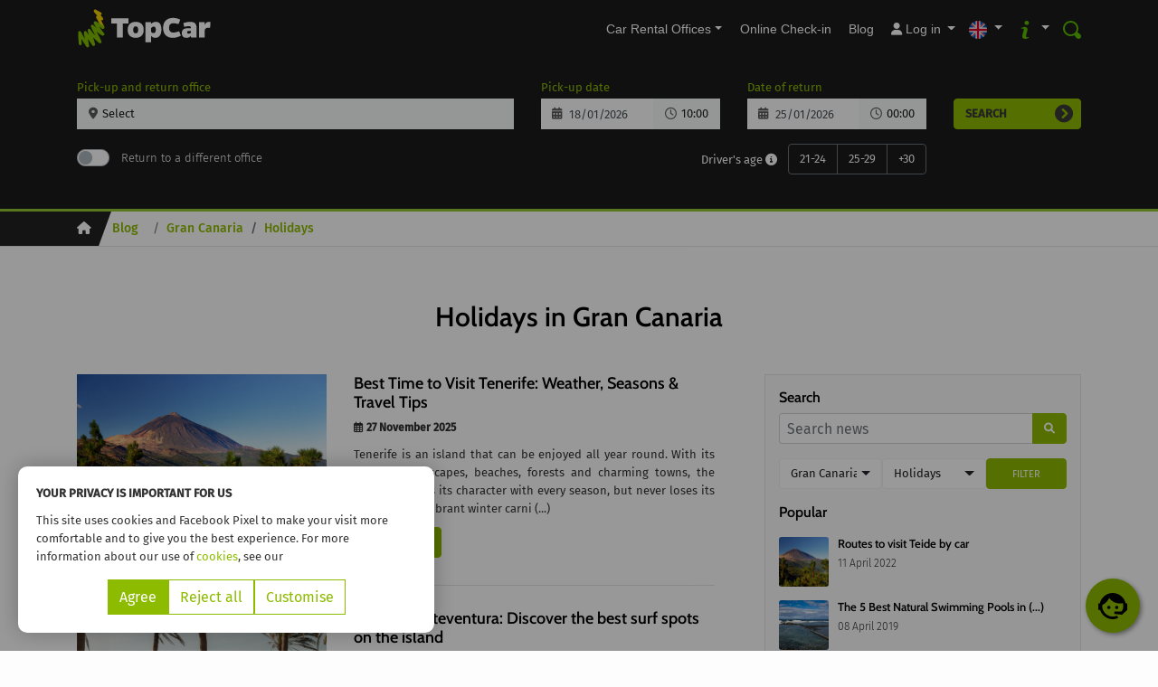

--- FILE ---
content_type: text/html; charset=UTF-8
request_url: https://top-car-hire.com/en/blog/gran-canaria/holidays
body_size: 27055
content:
<!doctype html>
<html lang="en">

<head>
    <meta charset="utf-8">
    <meta name="viewport" content="width=device-width, initial-scale=1, shrink-to-fit=no">
    <meta name="format-detection" content="telephone=no">

    <!-- CSRF Token -->
    <meta name="csrf-token" content="JOcZkmb6ggxGgPccWHkAOGO5lNNkn7kMDoJG6nK6">

                <title>Holidays section about Gran Canaria | TopCar Blog</title>
    
    <meta http-equiv="X-UA-Compatible" content="IE=edge">
<meta http-equiv="content-language" content="en">
<meta name="description" content="Don&#039;t miss out on our Holidays section about Gran Canaria. Awaken your senses with TopCar." />

<!-- Open Graph -->
<meta property="og:title" content="Holidays in Gran Canaria" />
<meta property="og:url" content="https://top-car-hire.com/en/blog/gran-canaria/holidays" />
<meta property="og:image" content="https://top-car-hire.com/images/icons/apple-touch-icon-120x120.png" />
<meta property="og:description" content="Don't miss out on our Holidays section about Gran Canaria. Awaken your senses with TopCar." />
<meta property="og:site_name" content="TopCar Hire" />
<meta property="og:type" content="website" />

<!-- GEOLOCATION Y COPYRIGHT -->
<meta name="author" content="TopCar Hire" />
<meta name="audience" content="All" />
<meta name="expires" content="Never" />
<meta name="copyright" content="TopCar Hire" />

<!-- canonical and alternates -->
<link rel="canonical" href="https://top-car-hire.com/en/blog/gran-canaria/holidays" />
<link rel="alternate" href="https://top-car-hire.com/blog/gran-canaria/vacaciones" hreflang="es" />
<link rel="alternate" href="https://top-car-hire.com/en/blog/gran-canaria/holidays" hreflang="en" />
<link rel="alternate" href="https://top-car-hire.com/de/blog/gran-canaria/urlaub" hreflang="de" />
<link rel="alternate" href="https://top-car-hire.com/fr/blog/gran-canaria/vacances" hreflang="fr" />
<link rel="alternate" href="https://top-car-hire.com/it/blog/gran-canaria/vacanza" hreflang="it" />
<link rel="alternate" href="https://top-car-hire.com/en/blog/gran-canaria/holidays" hreflang="x-default" />


<!-- Twitter -->
<meta name="twitter:card" content="summary_large_image" />
<!-- <meta name="twitter:site" content="@topcarhire" /> -->
<meta name="twitter:url" content="https://top-car-hire.com/en/blog/gran-canaria/holidays" />
<meta name="twitter:title" content="Holidays section about Gran Canaria | TopCar Blog" />
<meta name="twitter:description" content="Don&#039;t miss out on our Holidays section about Gran Canaria. Awaken your senses with TopCar." />
<meta name="twitter:image" content="https://top-car-hire.com/images/icons/apple-touch-icon-120x120.png" />
    <!-- preconnect -->
    <link rel="preconnect" href="https://www.facebook.com">
    <link rel="preconnect" href="https://connect.facebook.net">

    <!-- Google Tag Manager -->
    <script>
    (function(w, d, s, l, i) {
        w[l] = w[l] || [];
        w[l].push({
            'gtm.start': new Date().getTime(),
            event: 'gtm.js'
        });
        var f = d.getElementsByTagName(s)[0],
            j = d.createElement(s);
        j.async = true;
        j.src = 'https://sgtm.top-car-hire.com/2xmyncsuhvov.js?' + i;
        f.parentNode.insertBefore(j, f);
    })(
        window,
        document,
        'script',
        'dataLayer',
        'ddnv1di=aWQ9R1RNLUc1VE0%3D&sort=desc'
    );
</script>

    <!-- Icons -->
    <link rel="shortcut icon" href="https://top-car-hire.com/images/icons/favicon.ico" type="image/x-icon" />
    <link rel="apple-touch-icon" href="https://top-car-hire.com/images/icons/apple-touch-icon.png" />
    <link rel="apple-touch-icon" sizes="57x57" href="https://top-car-hire.com/images/icons/apple-touch-icon-57x57.png" />
    <link rel="apple-touch-icon" sizes="72x72" href="https://top-car-hire.com/images/icons/apple-touch-icon-72x72.png" />
    <link rel="apple-touch-icon" sizes="76x76" href="https://top-car-hire.com/images/icons/apple-touch-icon-76x76.png" />
    <link rel="apple-touch-icon" sizes="114x114" href="https://top-car-hire.com/images/icons/apple-touch-icon-114x114.png" />
    <link rel="apple-touch-icon" sizes="120x120" href="https://top-car-hire.com/images/icons/apple-touch-icon-120x120.png" />
    <link rel="apple-touch-icon" sizes="144x144" href="https://top-car-hire.com/images/icons/apple-touch-icon-144x144.png" />
    <link rel="apple-touch-icon" sizes="152x152" href="https://top-car-hire.com/images/icons/apple-touch-icon-152x152.png" />
    <link rel="apple-touch-icon" sizes="180x180" href="https://top-car-hire.com/images/icons/apple-touch-icon-180x180.png" />

    <!-- Plugin Styles -->
    <link rel="stylesheet" async="" href="https://top-car-hire.com/css/bootstrap-material-datetimepicker.min.css">

    <!-- Styles -->
    <link rel="preload" href="https://top-car-hire.com/css/fonts.css" as="style">
    <link rel="stylesheet" href="https://top-car-hire.com/css/fonts.css">
    <link rel="preload" href="https://top-car-hire.com/css/app.css?03V3_36" as="style">
    <link rel="stylesheet" href="https://top-car-hire.com/css/app.css?03V3_36">
    <link rel="preload" href="https://top-car-hire.com/css/plugins.css?03V3_36" as="style">
    <link rel="stylesheet" href="https://top-car-hire.com/css/plugins.css?03V3_36">
    <link rel="preload" href="https://top-car-hire.com/css/all.min.css" as="style">
    <link rel="stylesheet" href="https://top-car-hire.com/css/all.min.css">
    <link rel="preload" href="https://top-car-hire.com/css/main.css?03V3_36" as="style">
    <link rel="stylesheet" href="https://top-car-hire.com/css/main.css?03V3_36">
    <link rel="preload" href="https://top-car-hire.com/css/reservas.css?03V3_36" as="style">
    <link rel="stylesheet" href="https://top-car-hire.com/css/reservas.css?03V3_36">
    <link href="https://top-car-hire.com/css/blog.css" rel="stylesheet">
    <link rel="preload" href="https://top-car-hire.com/css/responsive.css?03V3_36" as="style">
    <link rel="stylesheet" href="https://top-car-hire.com/css/responsive.css?03V3_36">

</head>

<body>
    <!-- Cookies -->
<div id="cookies"  >
     <div class="cookies-box">
        <!-- <div class="cookies-titular">
            <p>Privacy policy.</p>
        </div> -->

        <div class="cookies-cuerpo">
            <p class="text-uppercase"><b>Your privacy is important for us</b></p>
            <p>This site uses cookies and Facebook Pixel to make your visit more comfortable and to give you the best experience. For more information about our use of <a href="https://top-car-hire.com/en/legal/cookies" target="_blank" style="color:#8dbb00;">cookies</a>, see our</p>
        </div>

        <div class="cookies-pie">
            <button type="button" class="btn cookies-boton aceptar_cookies">
                Agree            </button>
            <button type="button" class="btn cookies-boton rechazar_cookies">
                Reject all            </button>
            <button type="button" class="btn cookies-boton" data-toggle="modal" data-target="#modalCookies">
                Customise            </button>
        </div>
    </div> 
</div>

<!-- Modal Cookies -->
<div class="modal fade" id="modalCookies" tabindex="-1" aria-labelledby="exampleModalLabel" aria-hidden="true">
    <div class="modal-dialog cookie-modal">
        <div class="modal-content">
            <div class="modal-header">
                <button type="button" class="close" data-dismiss="modal" aria-label="Close">
                    <span aria-hidden="true">&times;</span>
                </button>
            </div>
            <div class="modal-body">
                <p class="modal-title">Manage your privacy settings</p>
                <div class="separa-10"></div>

                <ul class="nav nav-pills nav-justified">
                    <li class="nav-item">
                        <a class="nav-link active" href="#ajustes" data-toggle="tab">Settings</a>
                    </li>

                    <li class="nav-item">
                        <a class="nav-link" target="_blank" href="https://top-car-hire.com/en/legal/cookies">Policy</a>
                    </li>
                </ul>

                <div class="tab-content">
                    <div id="ajustes" class="tab-pane active">
                         <div>
    <p>We would like your permission to use your details for the following purposes:</p>
</div>
<div>
    <div class="accordion" id="accordionExample">
        <div>
            <div class="accordion-card" id="headingOne">

                <button class="btn btn-transparent btn-block text-left" type="button" data-toggle="collapse" data-target="#collapseOne" aria-expanded="true" aria-controls="collapseOne">
                    Functional cookies                    <span class="float-right">
                        <i class="fas fa-caret-up"></i>
                    </span>
                </button>
                <p>These are always active, as they are essential for the functioning of the website.</p>

            </div>

            <div id="collapseOne" class="collapse show" aria-labelledby="headingOne" data-parent="#accordionExample">

                <p>They allow us to record your preferences as you browse the website during an individual session or, if you so request, from session to session. They also speed up the operation of your shopping trolley and the purchasing process in general, in addition to providing security and ensuring that legal requirements are met.</p>

                <div class="custom-control custom-checkbox">
                    <input type="checkbox" class="custom-control-input" id="funcionesCookies" name="funcionesCookies" value="1" checked required disabled>
                    <label class="custom-control-label" style="padding: 5px 0;" for="funcionesCookies"> Accept functional cookies</label>
                </div>

            </div>
        </div>
        <div>
            <div class="accordion-card" id="headingTwo">

                <button class="btn btn-transparent btn-block text-left collapsed" type="button" data-toggle="collapse" data-target="#collapseTwo" aria-expanded="false" aria-controls="collapseTwo">
                    High-performance cookies                    <span class="float-right">
                        <i class="fas fa-caret-down"></i>
                    </span>
                </button>
                <p>These optimise the performance of the website by monitoring its use.</p>
            </div>
            <div id="collapseTwo" class="collapse show" aria-labelledby="headingTwo" data-parent="#accordionExample">
                <p>In some cases, they speed up our handling of your orders by enabling us to record the preferences you select on the website. You should activate these if you would like to receive recommendations tailored to your preferences, and also to keep the operation of the website at optimum speed.</p>

                <div class="custom-control custom-checkbox">
                    <input type="checkbox" class="custom-control-input" value="1" id="rendimientoCookies" name="rendimientoCookies">
                    <label class="custom-control-label" style="padding: 5px 0;" for="rendimientoCookies"> Accept  high-performance cookies</label>
                </div>
            </div>
        </div>
        <div>
            <div class="accordion-card" id="headingThree">

                <button class="btn btn-transparent btn-block text-left collapsed" type="button" data-toggle="collapse" data-target="#collapseThree" aria-expanded="false" aria-controls="collapseThree">
                    marketing cookies                    <span class="float-right">
                        <i class="fas fa-caret-down"></i>
                    </span>
                </button>
                <p>These cookies gather information of your browsing habits and social media engagement to enable advertising that is tailored to your interests.</p>

            </div>
            <div id="collapseThree" class="collapse show" aria-labelledby="headingThree" data-parent="#accordionExample">
                <p>In certain cases, cookies involve the processing of your personal details which may be used for targeting/advertising activities.</p>

                <div class="custom-control custom-checkbox">
                    <input type="checkbox" class="custom-control-input" value="1" id="marketingCookies" name="marketingCookies">
                    <label class="custom-control-label" style="padding: 5px 0;" for="marketingCookies"> Accept marketing cookies</label>
                </div>
            </div>
        </div>
    </div>

</div> 
                    </div>
                </div>

            </div>
            <div class="modal-footer">
                <button type="button" class="btn btn-secondary" data-dismiss="modal">Close</button>
                <button type="button" class="btn btn-guardar" onclick="aplicarConfigCookies()">Apply</button>
            </div>
        </div>
    </div>
</div>

    <!-- Google Tag Manager (noscript) -->
    <noscript>
    <iframe src="https://sgtm.top-car-hire.com/ns.html?id=GTM-G5TM" height="0" width="0"
        style="display:none;visibility:hidden">
    </iframe>
</noscript>

    <div id="app">

                    <script>
                console.log("2026-01-18 09:02:34 (Now)");
                console.log("");
                console.log("");
            </script>
        
        <!-- Modal -->
<div class="modal fade" id="searhModal" tabindex="-1" aria-labelledby="searchModalLabel" aria-hidden="true">
    <div class="modal-dialog">
        <div class="modal-content">
            <div class="input-group mb-3">
                <input type="text" class="form-control" aria-label="Search on the web" aria-describedby="basic-addon2" name="search" placeholder="Search on the web" value="" autocomplete="off">
                <div class="input-group-append">
                    <button class="btn btn-success research" type="button">search</button>
                </div>
            </div>
            <div class="separa-10"></div>
            <div class="resultados">
                <ul>

                </ul>
            </div>
        </div>
    </div>
</div>
                <header>
    <div class="header-main w-100">
        <nav id="menu" class="navbar navbar-expand-md navbar-dark bg-dark">
            <div class="container position-relative">
                <a class="navbar-brand forma" href="https://top-car-hire.com/en">
                    <img src="https://top-car-hire.com/images/logo-zigverde.svg" alt="TopCar" height="60" width="200">
                </a>
                <!-- menu secundario mobile-->
                <div id="divLang">
                    <button class="dropdown-toggle d-block d-lg-none" id="navbarLang" role="button" data-toggle="dropdown" aria-haspopup="true" aria-expanded="false">
                        <img class="renderFlag" src="https://top-car-hire.com/images/banderas/en.png" alt="idioma" height="20" width="20">
                    </button>
                    <div class="dropdown-menu dropdown-menu-right dropdown-lang" aria-labelledby="navbarLang">
                                                    <a class="dropdown-item" href="https://top-car-hire.com/blog/gran-canaria/vacaciones">
                                <picture>
                                    <source srcset="https://top-car-hire.com/uploads/webp/es.webp" type="image/webp">
                                    <source srcset="https://top-car-hire.com/images/banderas/es.png" type="image/png">
                                    <img class="flag" src="https://top-car-hire.com/images/banderas/es.png" alt="Español" height="25" width="25">
                                </picture> Español
                            </a>
                                                    <a class="dropdown-item" href="https://top-car-hire.com/de/blog/gran-canaria/urlaub">
                                <picture>
                                    <source srcset="https://top-car-hire.com/uploads/webp/de.webp" type="image/webp">
                                    <source srcset="https://top-car-hire.com/images/banderas/de.png" type="image/png">
                                    <img class="flag" src="https://top-car-hire.com/images/banderas/de.png" alt="Deutsche" height="30" width="30">
                                </picture> Deutsch
                            </a>
                                                    <a class="dropdown-item" href="https://top-car-hire.com/fr/blog/gran-canaria/vacances">
                                <picture>
                                    <source srcset="https://top-car-hire.com/uploads/webp/fr.webp" type="image/webp">
                                    <source srcset="https://top-car-hire.com/images/banderas/fr.png" type="image/png">
                                    <img class="flag" src="https://top-car-hire.com/images/banderas/fr.png" alt="Français" height="30" width="30">
                                </picture> Français
                            </a>
                                                    <a class="dropdown-item" href="https://top-car-hire.com/it/blog/gran-canaria/vacanza">
                                <picture>
                                    <source srcset="https://top-car-hire.com/uploads/webp/it.webp" type="image/webp">
                                    <source srcset="https://top-car-hire.com/images/banderas/it.png" type="image/png">
                                    <img class="flag" src="https://top-car-hire.com/images/banderas/it.png" alt="Italiano" height="30" width="30">
                                </picture> Italiano
                            </a>
                                            </div>
                </div>
                <div id="divInfo">
                    <button class="dropdown-toggle d-block d-lg-none" id="navbarInfo" role="button" data-toggle="dropdown" aria-haspopup="true" aria-expanded="false">
                        <img class="renderFlag" src="https://top-car-hire.com/images/infob.svg" alt="info" height="20" width="20">
                    </button>
                    <div class="dropdown-menu dropdown-menu-right dropdown-lang" aria-labelledby="navbarInfo">
                        <a class="dropdown-item" href="tel:(+34) 828 913 118"><i class="fas fa-phone-alt"></i><span>(+34) 828 913 118</span></a>

                                                    <a class="dropdown-item" href="#" onclick="launchAgentforceChat()">
                                <i class="fas fa-message"></i>
                                <span>Live Chat</span>
                            </a>
                        
                                                    <a class="dropdown-item" href="https://top-car-hire.com/en/contact"><i class="fas fa-info-circle"></i><span>Contact</span></a>
                                                                            <a class="dropdown-item" href="https://top-car-hire.com/en/company/about-us"><i class="fa-solid fa-briefcase"></i><span>About us</span></a>
                                                    <a class="dropdown-item" href="https://top-car-hire.com/en/legal/frequently-asked-questions"><i class="fas fa-question-circle"></i><span>F.A.Q.</span></a>
                                                    <a class="dropdown-item" href="https://top-car-hire.com/en/legal/hire-conditions"><i class="fas fa-file-lines"></i><span>Rental Terms</span></a>
                                                    <a class="dropdown-item" href="https://top-car-hire.com/en/cancel-booking"><i class="fa fa-calendar-times"></i><span>Cancel booking</span></a>
                                            </div>
                </div>

                <button class="navbar-toggler" type="button" data-toggle="collapse" data-target="#navbarMenu" aria-controls="navbarMenu" aria-expanded="false" aria-label="Toggle navigation">
                    <span class="navbar-toggler-icon"></span>
                </button>
                <!-- menu principal -->
                <div class="collapse navbar-collapse" id="navbarMenu">
                    <ul class="navbar-nav ml-auto">

                        <li id="rentCar" class="nav-item dropdown">
                            <a class="nav-link dropdown-toggle" href="#" data-toggle="dropdown">Car Rental Offices</a>
                            <ul class="dropdown-menu office-list">
                                                                    <li>
                                        <a class="dropdown-item" href="https://top-car-hire.com/en/car-hire/gran-canaria">Gran Canaria</a>
                                        <ul class="submenu">
                                                                                                    <li><a class="dropdown-item" href="https://top-car-hire.com/en/car-hire/gran-canaria/airport">Airport</a></li>
                                                                                                            <li><a class="dropdown-item" href="https://top-car-hire.com/en/car-hire/gran-canaria/maspalomas">Maspalomas (Playa del Inglés)</a></li>
                                                                                            </ul>

                                    </li>
                                                                    <li>
                                        <a class="dropdown-item" href="https://top-car-hire.com/en/car-hire/tenerife">Tenerife</a>
                                        <ul class="submenu">
                                                                                                    <li><a class="dropdown-item" href="https://top-car-hire.com/en/car-hire/tenerife/south-airport">Reina Sofía Airport</a></li>
                                                                                                            <li><a class="dropdown-item" href="https://top-car-hire.com/en/car-hire/tenerife/north-airport">Los Rodeos Airport</a></li>
                                                                                                            <li><a class="dropdown-item" href="https://top-car-hire.com/en/car-hire/tenerife/costa-adeje">Costa Adeje</a></li>
                                                                                            </ul>

                                    </li>
                                                                    <li>
                                        <a class="dropdown-item" href="https://top-car-hire.com/en/car-hire/fuerteventura">Fuerteventura</a>
                                        <ul class="submenu">
                                                                                                    <li><a class="dropdown-item" href="https://top-car-hire.com/en/car-hire/fuerteventura/airport">Airport</a></li>
                                                                                                            <li><a class="dropdown-item" href="https://top-car-hire.com/en/car-hire/fuerteventura/puerto-del-rosario-port">Puerto del Rosario Pier</a></li>
                                                                                            </ul>

                                    </li>
                                                                    <li>
                                        <a class="dropdown-item" href="https://top-car-hire.com/en/car-hire/lanzarote">Lanzarote</a>
                                        <ul class="submenu">
                                                                                                    <li><a class="dropdown-item" href="https://top-car-hire.com/en/car-hire/lanzarote/airport">Airport</a></li>
                                                                                                            <li><a class="dropdown-item" href="https://top-car-hire.com/en/car-hire/lanzarote/arrecife-cruise-port">Arrecife Port Pier</a></li>
                                                                                            </ul>

                                    </li>
                                                                    <li>
                                        <a class="dropdown-item" href="https://top-car-hire.com/en/car-hire/la-palma">La Palma</a>
                                        <ul class="submenu">
                                                                                                    <li><a class="dropdown-item" href="https://top-car-hire.com/en/car-hire/la-palma/airport">Airport</a></li>
                                                                                                            <li><a class="dropdown-item" href="https://top-car-hire.com/en/car-hire/la-palma/port">Santa Cruz de La Palma Port Pier</a></li>
                                                                                            </ul>

                                    </li>
                                                                <li>
                                    <a class="dropdown-item" href="https://top-car-hire.com/en/car-hire">Canary Islands</a>
                                </li>
                            </ul>
                        </li>
                        <li class="nav-item">
                            <a class="nav-link" href="https://top-car-hire.com/checkin-online/en">Online Check-in</a>
                        </li>
                        <li class="nav-item">
                            <a class="nav-link" href="https://top-car-hire.com/en/blog">Blog</a>
                        </li>

                                                <li class="nav-item dropdown">
                            <a class="dropdown-toggle nav-link" type="button" id="dropdownMenuButton" data-toggle="dropdown" aria-haspopup="true" aria-expanded="false">
                                <i class="fas fa-user"></i> Log in
                            </a>
                            <div class="dropdown-menu dropdown-menu-right" aria-labelledby="dropdownMenuButton">
                                <div class="drop-login">
                                    <form id="form_login" action="/post-login" method="post">
                                        <input type="hidden" name="_token" value="JOcZkmb6ggxGgPccWHkAOGO5lNNkn7kMDoJG6nK6">                                        <input type="hidden" name="lang" value="en">
                                        <div class="form-group input-group">
                                            <div class="input-group-prepend">
                                                <span class="input-group-text" id="basic-addon1"><i class="fas fa-at"></i></span>
                                            </div>
                                            <input id="email" type="email" class="form-control " name="email" value="" required autocomplete="email" autofocus placeholder="E-mail">
                                                                                    </div>
                                        <div class="form-group input-group">
                                            <div class="input-group-prepend">
                                                <span class="input-group-text" id="basic-addon1"><i class="fas fa-key"></i></span>
                                            </div>
                                            <input id="password" type="password" class="form-control " name="password" required autocomplete="current-password" placeholder="Password">
                                                                                    </div>
                                        <div class="form-group text-center">
                                            <a class="btn-reset" href="https://top-car-hire.com/en/password/reset">Reset Password</a>
                                        </div>
                                        <div class="form-group text-center">
                                            <button type="submit" class="btn btn-corporativo btn-block">
                                                Login
                                            </button>
                                        </div>
                                    </form>
                                </div>
                            </div>
                        </li>
                                            </ul>
                </div>

                <!-- menu secundario desktop-->
                <div id="top-bar">
                    <div class="pull-right xs-pull-left">
                        <ul class="top-bar-info">
                            <li class="nav-item">
                                <a data-toggle="modal" data-target="#searhModal">
                                    <img class="renderFlag" src="https://top-car-hire.com/images/loupe.svg" alt="search" height="20" width="20">
                                </a>
                            </li>
                            <li class="nav-item dropdown">
                                <a class="dropdown-toggle" role="button" id="dropdownMenuLink2" data-toggle="dropdown" aria-haspopup="true" aria-expanded="false">
                                    <img class="renderFlag" src="https://top-car-hire.com/images/i-info.svg" alt="info" height="20" width="20">
                                </a>
                                <div class="dropdown-menu dropdown-menu-right" aria-labelledby="dropdownMenuLink2" id="itemsMenuLink2">
                                    <a class="dropdown-item" href="tel:(+34) 828 913 118"><i class="fas fa-phone-alt"></i><span>(+34) 828 913 118</span></a>

                                                                            <a class="dropdown-item" href="#" onclick="launchAgentforceChat()">
                                            <i class="fas fa-message"></i>
                                            <span>Live Chat</span>
                                        </a>
                                    
                                                                            <a class="dropdown-item" href="https://top-car-hire.com/en/contact"><i class="fas fa-info-circle"></i><span>Contact</span></a>
                                                                                                                <a class="dropdown-item" href="https://top-car-hire.com/en/company/about-us"><i class="fa-solid fa-briefcase"></i><span>About us</span></a>
                                                                            <a class="dropdown-item" href="https://top-car-hire.com/en/legal/frequently-asked-questions"><i class="fas fa-question-circle"></i><span>F.A.Q.</span></a>
                                                                            <a class="dropdown-item" href="https://top-car-hire.com/en/legal/hire-conditions"><i class="fas fa-file-lines"></i><span>Rental Terms</span></a>
                                                                            <a class="dropdown-item" href="https://top-car-hire.com/en/cancel-booking"><i class="fa fa-calendar-times"></i><span>Cancel booking</span></a>
                                                                    </div>
                            </li>

                            <li class="nav-item dropdown upper">
                                <a class="dropdown-toggle" id="navbarDropdown" role="button" data-toggle="dropdown" aria-haspopup="true" aria-expanded="false">
                                    <picture>
                                        <source srcset="https://top-car-hire.com/uploads/webp/en.webp" type="image/webp">
                                        <source srcset="https://top-car-hire.com/images/banderas/en.png" type="image/png">
                                        <img class="renderFlag" src="https://top-car-hire.com/images/banderas/en.png" alt="idioma" height="20" width="20">
                                    </picture>
                                </a>
                                <div class="dropdown-menu dropdown-menu-right dropdown-lang" aria-labelledby="navbarLang">
                                                                            <a class="dropdown-item" href="https://top-car-hire.com/blog/gran-canaria/vacaciones">
                                            <picture>
                                                <source srcset="https://top-car-hire.com/uploads/webp/es.webp" type="image/webp">
                                                <source srcset="https://top-car-hire.com/images/banderas/es.png" type="image/png">
                                                <img class="flag" src="https://top-car-hire.com/images/banderas/es.png" alt="Español" height="25" width="25">
                                            </picture> Español
                                        </a>
                                                                            <a class="dropdown-item" href="https://top-car-hire.com/de/blog/gran-canaria/urlaub">
                                            <picture>
                                                <source srcset="https://top-car-hire.com/uploads/webp/de.webp" type="image/webp">
                                                <source srcset="https://top-car-hire.com/images/banderas/de.png" type="image/png">
                                                <img class="flag" src="https://top-car-hire.com/images/banderas/de.png" alt="Deutsche" height="30" width="30">
                                            </picture> Deutsch
                                        </a>
                                                                            <a class="dropdown-item" href="https://top-car-hire.com/fr/blog/gran-canaria/vacances">
                                            <picture>
                                                <source srcset="https://top-car-hire.com/uploads/webp/fr.webp" type="image/webp">
                                                <source srcset="https://top-car-hire.com/images/banderas/fr.png" type="image/png">
                                                <img class="flag" src="https://top-car-hire.com/images/banderas/fr.png" alt="Français" height="30" width="30">
                                            </picture> Français
                                        </a>
                                                                            <a class="dropdown-item" href="https://top-car-hire.com/it/blog/gran-canaria/vacanza">
                                            <picture>
                                                <source srcset="https://top-car-hire.com/uploads/webp/it.webp" type="image/webp">
                                                <source srcset="https://top-car-hire.com/images/banderas/it.png" type="image/png">
                                                <img class="flag" src="https://top-car-hire.com/images/banderas/it.png" alt="Italiano" height="30" width="30">
                                            </picture> Italiano
                                        </a>
                                                                    </div>
                            </li>
                        </ul>
                    </div>
                </div>
            </div>
        </nav>
    </div>
</header>        
        <main>
            <section class="banner banner-possition">

                
                
                                <div class="ancla-form"></div>
                
                                    <div class="buscadorPrincipal buscadorPagSecundarias buscadorPagSecundariasBanner buscadorDesplegable hidden-sm">
    <div class="container">
        <div class="buscador-marco">
            <form action="https://top-car-hire.com/en/booking/1" method="post" onsubmit="boton_reserva(event,this);" autocomplete="off">
                <input type="hidden" name="_token" value="JOcZkmb6ggxGgPccWHkAOGO5lNNkn7kMDoJG6nK6">                <div class="row">
                    <!-- oficinas -->
                    <div class="col col-45">
                        <div class="form-dual">
                            <div class="form-group office-group">
                                <label for="pick_up_office">
                                    Pick-up and return office
                                </label>
                                <select name="pick_up_office" class="selectpicker oficinas" data-width="100%" data-dropup-auto="false">
                                    <option value="">Select</option>
                                                                        <option data-tokens="Gran Canaria Airport" value="1" data-isla="1" data-horarios="[{&quot;dias&quot;:[&quot;1&quot;,&quot;2&quot;,&quot;3&quot;,&quot;4&quot;,&quot;5&quot;,&quot;6&quot;,&quot;0&quot;],&quot;horas&quot;:[&quot;00:00&quot;,&quot;00:30&quot;,&quot;01:00&quot;,&quot;07:00&quot;,&quot;07:30&quot;,&quot;08:00&quot;,&quot;08:30&quot;,&quot;09:00&quot;,&quot;09:30&quot;,&quot;10:00&quot;,&quot;10:30&quot;,&quot;11:00&quot;,&quot;11:30&quot;,&quot;12:00&quot;,&quot;12:30&quot;,&quot;13:00&quot;,&quot;13:30&quot;,&quot;14:00&quot;,&quot;14:30&quot;,&quot;15:00&quot;,&quot;15:30&quot;,&quot;16:00&quot;,&quot;16:30&quot;,&quot;17:00&quot;,&quot;17:30&quot;,&quot;18:00&quot;,&quot;18:30&quot;,&quot;19:00&quot;,&quot;19:30&quot;,&quot;20:00&quot;,&quot;20:30&quot;,&quot;21:00&quot;,&quot;21:30&quot;,&quot;22:00&quot;,&quot;22:30&quot;,&quot;23:00&quot;,&quot;23:30&quot;]}]">Gran Canaria Airport
                                    </option>
                                                                        <option data-tokens="Gran Canaria South (in Playa del Inglés, close to Maspalomas)" value="2" data-isla="1" data-horarios="[{&quot;dias&quot;:[&quot;1&quot;,&quot;2&quot;,&quot;3&quot;,&quot;4&quot;,&quot;5&quot;,&quot;6&quot;,&quot;0&quot;],&quot;horas&quot;:[&quot;08:00&quot;,&quot;08:30&quot;,&quot;09:00&quot;,&quot;09:30&quot;,&quot;10:00&quot;,&quot;10:30&quot;,&quot;11:00&quot;,&quot;11:30&quot;,&quot;12:00&quot;,&quot;12:30&quot;,&quot;13:00&quot;,&quot;13:30&quot;,&quot;14:00&quot;,&quot;14:30&quot;,&quot;15:00&quot;,&quot;15:30&quot;,&quot;16:00&quot;,&quot;16:30&quot;,&quot;17:00&quot;,&quot;17:30&quot;,&quot;18:00&quot;,&quot;18:30&quot;]}]">Gran Canaria South (in Playa del Inglés, close to Maspalomas)
                                    </option>
                                                                        <option data-tokens="Fuerteventura Airport" value="10" data-isla="2" data-horarios="[{&quot;dias&quot;:[&quot;1&quot;,&quot;2&quot;,&quot;3&quot;,&quot;4&quot;,&quot;5&quot;,&quot;6&quot;,&quot;0&quot;],&quot;horas&quot;:[&quot;07:00&quot;,&quot;07:30&quot;,&quot;08:00&quot;,&quot;08:30&quot;,&quot;09:00&quot;,&quot;09:30&quot;,&quot;10:00&quot;,&quot;10:30&quot;,&quot;11:00&quot;,&quot;11:30&quot;,&quot;12:00&quot;,&quot;12:30&quot;,&quot;13:00&quot;,&quot;13:30&quot;,&quot;14:00&quot;,&quot;14:30&quot;,&quot;15:00&quot;,&quot;15:30&quot;,&quot;16:00&quot;,&quot;16:30&quot;,&quot;17:00&quot;,&quot;17:30&quot;,&quot;18:00&quot;,&quot;18:30&quot;,&quot;19:00&quot;,&quot;19:30&quot;,&quot;20:00&quot;,&quot;20:30&quot;,&quot;21:00&quot;,&quot;21:30&quot;,&quot;22:00&quot;,&quot;22:30&quot;,&quot;23:00&quot;]}]">Fuerteventura Airport
                                    </option>
                                                                        <option data-tokens="Fuerteventura Cruises Port (Puerto del Rosario)" value="11" data-isla="2" data-horarios="[{&quot;dias&quot;:[&quot;1&quot;,&quot;2&quot;,&quot;3&quot;,&quot;4&quot;,&quot;5&quot;,&quot;6&quot;,&quot;0&quot;],&quot;horas&quot;:[&quot;08:00&quot;,&quot;08:30&quot;,&quot;09:00&quot;,&quot;09:30&quot;,&quot;10:00&quot;,&quot;10:30&quot;,&quot;11:00&quot;,&quot;11:30&quot;,&quot;12:00&quot;]}]">Fuerteventura Cruises Port (Puerto del Rosario)
                                    </option>
                                                                        <option data-tokens="Tenerife South Airport (Reina Sofía)" value="50" data-isla="4" data-horarios="[{&quot;dias&quot;:[&quot;1&quot;,&quot;2&quot;,&quot;3&quot;,&quot;4&quot;,&quot;5&quot;,&quot;6&quot;,&quot;0&quot;],&quot;horas&quot;:[&quot;00:00&quot;,&quot;00:30&quot;,&quot;01:00&quot;,&quot;07:00&quot;,&quot;07:30&quot;,&quot;08:00&quot;,&quot;08:30&quot;,&quot;09:00&quot;,&quot;09:30&quot;,&quot;10:00&quot;,&quot;10:30&quot;,&quot;11:00&quot;,&quot;11:30&quot;,&quot;12:00&quot;,&quot;12:30&quot;,&quot;13:00&quot;,&quot;13:30&quot;,&quot;14:00&quot;,&quot;14:30&quot;,&quot;15:00&quot;,&quot;15:30&quot;,&quot;16:00&quot;,&quot;16:30&quot;,&quot;17:00&quot;,&quot;17:30&quot;,&quot;18:00&quot;,&quot;18:30&quot;,&quot;19:00&quot;,&quot;19:30&quot;,&quot;20:00&quot;,&quot;20:30&quot;,&quot;21:00&quot;,&quot;21:30&quot;,&quot;22:00&quot;,&quot;22:30&quot;,&quot;23:00&quot;,&quot;23:30&quot;]}]">Tenerife South Airport (Reina Sofía)
                                    </option>
                                                                        <option data-tokens="Tenerife North Airport (Los Rodeos)" value="51" data-isla="4" data-horarios="[{&quot;dias&quot;:[&quot;1&quot;,&quot;2&quot;,&quot;3&quot;,&quot;4&quot;,&quot;5&quot;,&quot;6&quot;,&quot;0&quot;],&quot;horas&quot;:[&quot;07:00&quot;,&quot;07:30&quot;,&quot;08:00&quot;,&quot;08:30&quot;,&quot;09:00&quot;,&quot;09:30&quot;,&quot;10:00&quot;,&quot;10:30&quot;,&quot;11:00&quot;,&quot;11:30&quot;,&quot;12:00&quot;,&quot;12:30&quot;,&quot;13:00&quot;,&quot;13:30&quot;,&quot;14:00&quot;,&quot;14:30&quot;,&quot;15:00&quot;,&quot;15:30&quot;,&quot;16:00&quot;,&quot;16:30&quot;,&quot;17:00&quot;,&quot;17:30&quot;,&quot;18:00&quot;,&quot;18:30&quot;,&quot;19:00&quot;,&quot;19:30&quot;,&quot;20:00&quot;,&quot;20:30&quot;,&quot;21:00&quot;,&quot;21:30&quot;,&quot;22:00&quot;,&quot;22:30&quot;,&quot;23:00&quot;,&quot;23:30&quot;]}]">Tenerife North Airport (Los Rodeos)
                                    </option>
                                                                        <option data-tokens="Tenerife South - Costa Adeje" value="52" data-isla="4" data-horarios="[{&quot;dias&quot;:[&quot;1&quot;,&quot;2&quot;,&quot;3&quot;,&quot;4&quot;,&quot;5&quot;],&quot;horas&quot;:[&quot;09:00&quot;,&quot;09:30&quot;,&quot;10:00&quot;,&quot;10:30&quot;,&quot;11:00&quot;,&quot;11:30&quot;,&quot;12:00&quot;,&quot;12:30&quot;,&quot;13:00&quot;,&quot;13:30&quot;,&quot;14:00&quot;,&quot;14:30&quot;,&quot;15:00&quot;,&quot;15:30&quot;,&quot;16:00&quot;]},{&quot;dias&quot;:[&quot;6&quot;],&quot;horas&quot;:[&quot;09:00&quot;,&quot;09:30&quot;,&quot;10:00&quot;,&quot;10:30&quot;,&quot;11:00&quot;,&quot;11:30&quot;,&quot;12:00&quot;,&quot;12:30&quot;,&quot;13:00&quot;,&quot;13:30&quot;,&quot;14:00&quot;]}]">Tenerife South - Costa Adeje
                                    </option>
                                                                        <option data-tokens="Lanzarote Airport" value="60" data-isla="3" data-horarios="[{&quot;dias&quot;:[&quot;1&quot;,&quot;2&quot;,&quot;3&quot;,&quot;4&quot;,&quot;5&quot;,&quot;6&quot;,&quot;0&quot;],&quot;horas&quot;:[&quot;00:00&quot;,&quot;00:30&quot;,&quot;01:00&quot;,&quot;07:00&quot;,&quot;07:30&quot;,&quot;08:00&quot;,&quot;08:30&quot;,&quot;09:00&quot;,&quot;09:30&quot;,&quot;10:00&quot;,&quot;10:30&quot;,&quot;11:00&quot;,&quot;11:30&quot;,&quot;12:00&quot;,&quot;12:30&quot;,&quot;13:00&quot;,&quot;13:30&quot;,&quot;14:00&quot;,&quot;14:30&quot;,&quot;15:00&quot;,&quot;15:30&quot;,&quot;16:00&quot;,&quot;16:30&quot;,&quot;17:00&quot;,&quot;17:30&quot;,&quot;18:00&quot;,&quot;18:30&quot;,&quot;19:00&quot;,&quot;19:30&quot;,&quot;20:00&quot;,&quot;20:30&quot;,&quot;21:00&quot;,&quot;21:30&quot;,&quot;22:00&quot;,&quot;22:30&quot;,&quot;23:00&quot;,&quot;23:30&quot;]}]">Lanzarote Airport
                                    </option>
                                                                        <option data-tokens="Lanzarote Cruises Port (Arrecife)" value="61" data-isla="3" data-horarios="[{&quot;dias&quot;:[&quot;1&quot;,&quot;2&quot;,&quot;3&quot;,&quot;4&quot;,&quot;5&quot;,&quot;6&quot;,&quot;0&quot;],&quot;horas&quot;:[&quot;08:00&quot;,&quot;08:30&quot;,&quot;09:00&quot;,&quot;09:30&quot;,&quot;10:00&quot;,&quot;10:30&quot;,&quot;11:00&quot;,&quot;11:30&quot;,&quot;12:00&quot;]}]">Lanzarote Cruises Port (Arrecife)
                                    </option>
                                                                        <option data-tokens="La Palma Airport" value="70" data-isla="5" data-horarios="[{&quot;dias&quot;:[&quot;1&quot;,&quot;2&quot;,&quot;3&quot;,&quot;4&quot;,&quot;5&quot;,&quot;6&quot;,&quot;0&quot;],&quot;horas&quot;:[&quot;07:00&quot;,&quot;07:30&quot;,&quot;08:00&quot;,&quot;08:30&quot;,&quot;09:00&quot;,&quot;09:30&quot;,&quot;10:00&quot;,&quot;10:30&quot;,&quot;11:00&quot;,&quot;11:30&quot;,&quot;12:00&quot;,&quot;12:30&quot;,&quot;13:00&quot;,&quot;13:30&quot;,&quot;14:00&quot;,&quot;14:30&quot;,&quot;15:00&quot;,&quot;15:30&quot;,&quot;16:00&quot;,&quot;16:30&quot;,&quot;17:00&quot;,&quot;17:30&quot;,&quot;18:00&quot;,&quot;18:30&quot;,&quot;19:00&quot;,&quot;19:30&quot;,&quot;20:00&quot;,&quot;20:30&quot;,&quot;21:00&quot;,&quot;21:30&quot;,&quot;22:00&quot;,&quot;22:30&quot;,&quot;23:00&quot;,&quot;23:30&quot;]}]">La Palma Airport
                                    </option>
                                                                        <option data-tokens="La Palma Port" value="71" data-isla="5" data-horarios="[{&quot;dias&quot;:[&quot;1&quot;,&quot;2&quot;,&quot;3&quot;,&quot;4&quot;,&quot;5&quot;,&quot;6&quot;,&quot;0&quot;],&quot;horas&quot;:[&quot;08:00&quot;,&quot;08:30&quot;,&quot;09:00&quot;,&quot;09:30&quot;,&quot;10:00&quot;,&quot;10:30&quot;,&quot;11:00&quot;,&quot;11:30&quot;,&quot;12:00&quot;,&quot;12:30&quot;,&quot;13:00&quot;,&quot;13:30&quot;,&quot;14:00&quot;,&quot;14:30&quot;,&quot;15:00&quot;,&quot;15:30&quot;,&quot;16:00&quot;,&quot;16:30&quot;,&quot;17:00&quot;,&quot;17:30&quot;,&quot;18:00&quot;,&quot;18:30&quot;,&quot;19:00&quot;,&quot;19:30&quot;,&quot;20:00&quot;]}]">La Palma Port
                                    </option>
                                                                    </select>
                            </div>
                        </div>
                        <div class="form-singular row" hidden>
                            <div class="col-12">
                                <div class="form-group office-group">
                                    <label for="pick_up_office">
                                        Pick-up office
                                    </label>
                                    <select name="pick_up_office" class="selectpicker oficinas" data-width="100%" data-dropup-auto="false">
                                        <option value="">Select</option>
                                                                                <option data-tokens="Gran Canaria Airport" value="1" data-isla="1" data-horarios="[{&quot;dias&quot;:[&quot;1&quot;,&quot;2&quot;,&quot;3&quot;,&quot;4&quot;,&quot;5&quot;,&quot;6&quot;,&quot;0&quot;],&quot;horas&quot;:[&quot;00:00&quot;,&quot;00:30&quot;,&quot;01:00&quot;,&quot;07:00&quot;,&quot;07:30&quot;,&quot;08:00&quot;,&quot;08:30&quot;,&quot;09:00&quot;,&quot;09:30&quot;,&quot;10:00&quot;,&quot;10:30&quot;,&quot;11:00&quot;,&quot;11:30&quot;,&quot;12:00&quot;,&quot;12:30&quot;,&quot;13:00&quot;,&quot;13:30&quot;,&quot;14:00&quot;,&quot;14:30&quot;,&quot;15:00&quot;,&quot;15:30&quot;,&quot;16:00&quot;,&quot;16:30&quot;,&quot;17:00&quot;,&quot;17:30&quot;,&quot;18:00&quot;,&quot;18:30&quot;,&quot;19:00&quot;,&quot;19:30&quot;,&quot;20:00&quot;,&quot;20:30&quot;,&quot;21:00&quot;,&quot;21:30&quot;,&quot;22:00&quot;,&quot;22:30&quot;,&quot;23:00&quot;,&quot;23:30&quot;]}]">Gran Canaria Airport
                                        </option>
                                                                                <option data-tokens="Gran Canaria South (in Playa del Inglés, close to Maspalomas)" value="2" data-isla="1" data-horarios="[{&quot;dias&quot;:[&quot;1&quot;,&quot;2&quot;,&quot;3&quot;,&quot;4&quot;,&quot;5&quot;,&quot;6&quot;,&quot;0&quot;],&quot;horas&quot;:[&quot;08:00&quot;,&quot;08:30&quot;,&quot;09:00&quot;,&quot;09:30&quot;,&quot;10:00&quot;,&quot;10:30&quot;,&quot;11:00&quot;,&quot;11:30&quot;,&quot;12:00&quot;,&quot;12:30&quot;,&quot;13:00&quot;,&quot;13:30&quot;,&quot;14:00&quot;,&quot;14:30&quot;,&quot;15:00&quot;,&quot;15:30&quot;,&quot;16:00&quot;,&quot;16:30&quot;,&quot;17:00&quot;,&quot;17:30&quot;,&quot;18:00&quot;,&quot;18:30&quot;]}]">Gran Canaria South (in Playa del Inglés, close to Maspalomas)
                                        </option>
                                                                                <option data-tokens="Fuerteventura Airport" value="10" data-isla="2" data-horarios="[{&quot;dias&quot;:[&quot;1&quot;,&quot;2&quot;,&quot;3&quot;,&quot;4&quot;,&quot;5&quot;,&quot;6&quot;,&quot;0&quot;],&quot;horas&quot;:[&quot;07:00&quot;,&quot;07:30&quot;,&quot;08:00&quot;,&quot;08:30&quot;,&quot;09:00&quot;,&quot;09:30&quot;,&quot;10:00&quot;,&quot;10:30&quot;,&quot;11:00&quot;,&quot;11:30&quot;,&quot;12:00&quot;,&quot;12:30&quot;,&quot;13:00&quot;,&quot;13:30&quot;,&quot;14:00&quot;,&quot;14:30&quot;,&quot;15:00&quot;,&quot;15:30&quot;,&quot;16:00&quot;,&quot;16:30&quot;,&quot;17:00&quot;,&quot;17:30&quot;,&quot;18:00&quot;,&quot;18:30&quot;,&quot;19:00&quot;,&quot;19:30&quot;,&quot;20:00&quot;,&quot;20:30&quot;,&quot;21:00&quot;,&quot;21:30&quot;,&quot;22:00&quot;,&quot;22:30&quot;,&quot;23:00&quot;]}]">Fuerteventura Airport
                                        </option>
                                                                                <option data-tokens="Fuerteventura Cruises Port (Puerto del Rosario)" value="11" data-isla="2" data-horarios="[{&quot;dias&quot;:[&quot;1&quot;,&quot;2&quot;,&quot;3&quot;,&quot;4&quot;,&quot;5&quot;,&quot;6&quot;,&quot;0&quot;],&quot;horas&quot;:[&quot;08:00&quot;,&quot;08:30&quot;,&quot;09:00&quot;,&quot;09:30&quot;,&quot;10:00&quot;,&quot;10:30&quot;,&quot;11:00&quot;,&quot;11:30&quot;,&quot;12:00&quot;]}]">Fuerteventura Cruises Port (Puerto del Rosario)
                                        </option>
                                                                                <option data-tokens="Tenerife South Airport (Reina Sofía)" value="50" data-isla="4" data-horarios="[{&quot;dias&quot;:[&quot;1&quot;,&quot;2&quot;,&quot;3&quot;,&quot;4&quot;,&quot;5&quot;,&quot;6&quot;,&quot;0&quot;],&quot;horas&quot;:[&quot;00:00&quot;,&quot;00:30&quot;,&quot;01:00&quot;,&quot;07:00&quot;,&quot;07:30&quot;,&quot;08:00&quot;,&quot;08:30&quot;,&quot;09:00&quot;,&quot;09:30&quot;,&quot;10:00&quot;,&quot;10:30&quot;,&quot;11:00&quot;,&quot;11:30&quot;,&quot;12:00&quot;,&quot;12:30&quot;,&quot;13:00&quot;,&quot;13:30&quot;,&quot;14:00&quot;,&quot;14:30&quot;,&quot;15:00&quot;,&quot;15:30&quot;,&quot;16:00&quot;,&quot;16:30&quot;,&quot;17:00&quot;,&quot;17:30&quot;,&quot;18:00&quot;,&quot;18:30&quot;,&quot;19:00&quot;,&quot;19:30&quot;,&quot;20:00&quot;,&quot;20:30&quot;,&quot;21:00&quot;,&quot;21:30&quot;,&quot;22:00&quot;,&quot;22:30&quot;,&quot;23:00&quot;,&quot;23:30&quot;]}]">Tenerife South Airport (Reina Sofía)
                                        </option>
                                                                                <option data-tokens="Tenerife North Airport (Los Rodeos)" value="51" data-isla="4" data-horarios="[{&quot;dias&quot;:[&quot;1&quot;,&quot;2&quot;,&quot;3&quot;,&quot;4&quot;,&quot;5&quot;,&quot;6&quot;,&quot;0&quot;],&quot;horas&quot;:[&quot;07:00&quot;,&quot;07:30&quot;,&quot;08:00&quot;,&quot;08:30&quot;,&quot;09:00&quot;,&quot;09:30&quot;,&quot;10:00&quot;,&quot;10:30&quot;,&quot;11:00&quot;,&quot;11:30&quot;,&quot;12:00&quot;,&quot;12:30&quot;,&quot;13:00&quot;,&quot;13:30&quot;,&quot;14:00&quot;,&quot;14:30&quot;,&quot;15:00&quot;,&quot;15:30&quot;,&quot;16:00&quot;,&quot;16:30&quot;,&quot;17:00&quot;,&quot;17:30&quot;,&quot;18:00&quot;,&quot;18:30&quot;,&quot;19:00&quot;,&quot;19:30&quot;,&quot;20:00&quot;,&quot;20:30&quot;,&quot;21:00&quot;,&quot;21:30&quot;,&quot;22:00&quot;,&quot;22:30&quot;,&quot;23:00&quot;,&quot;23:30&quot;]}]">Tenerife North Airport (Los Rodeos)
                                        </option>
                                                                                <option data-tokens="Tenerife South - Costa Adeje" value="52" data-isla="4" data-horarios="[{&quot;dias&quot;:[&quot;1&quot;,&quot;2&quot;,&quot;3&quot;,&quot;4&quot;,&quot;5&quot;],&quot;horas&quot;:[&quot;09:00&quot;,&quot;09:30&quot;,&quot;10:00&quot;,&quot;10:30&quot;,&quot;11:00&quot;,&quot;11:30&quot;,&quot;12:00&quot;,&quot;12:30&quot;,&quot;13:00&quot;,&quot;13:30&quot;,&quot;14:00&quot;,&quot;14:30&quot;,&quot;15:00&quot;,&quot;15:30&quot;,&quot;16:00&quot;]},{&quot;dias&quot;:[&quot;6&quot;],&quot;horas&quot;:[&quot;09:00&quot;,&quot;09:30&quot;,&quot;10:00&quot;,&quot;10:30&quot;,&quot;11:00&quot;,&quot;11:30&quot;,&quot;12:00&quot;,&quot;12:30&quot;,&quot;13:00&quot;,&quot;13:30&quot;,&quot;14:00&quot;]}]">Tenerife South - Costa Adeje
                                        </option>
                                                                                <option data-tokens="Lanzarote Airport" value="60" data-isla="3" data-horarios="[{&quot;dias&quot;:[&quot;1&quot;,&quot;2&quot;,&quot;3&quot;,&quot;4&quot;,&quot;5&quot;,&quot;6&quot;,&quot;0&quot;],&quot;horas&quot;:[&quot;00:00&quot;,&quot;00:30&quot;,&quot;01:00&quot;,&quot;07:00&quot;,&quot;07:30&quot;,&quot;08:00&quot;,&quot;08:30&quot;,&quot;09:00&quot;,&quot;09:30&quot;,&quot;10:00&quot;,&quot;10:30&quot;,&quot;11:00&quot;,&quot;11:30&quot;,&quot;12:00&quot;,&quot;12:30&quot;,&quot;13:00&quot;,&quot;13:30&quot;,&quot;14:00&quot;,&quot;14:30&quot;,&quot;15:00&quot;,&quot;15:30&quot;,&quot;16:00&quot;,&quot;16:30&quot;,&quot;17:00&quot;,&quot;17:30&quot;,&quot;18:00&quot;,&quot;18:30&quot;,&quot;19:00&quot;,&quot;19:30&quot;,&quot;20:00&quot;,&quot;20:30&quot;,&quot;21:00&quot;,&quot;21:30&quot;,&quot;22:00&quot;,&quot;22:30&quot;,&quot;23:00&quot;,&quot;23:30&quot;]}]">Lanzarote Airport
                                        </option>
                                                                                <option data-tokens="Lanzarote Cruises Port (Arrecife)" value="61" data-isla="3" data-horarios="[{&quot;dias&quot;:[&quot;1&quot;,&quot;2&quot;,&quot;3&quot;,&quot;4&quot;,&quot;5&quot;,&quot;6&quot;,&quot;0&quot;],&quot;horas&quot;:[&quot;08:00&quot;,&quot;08:30&quot;,&quot;09:00&quot;,&quot;09:30&quot;,&quot;10:00&quot;,&quot;10:30&quot;,&quot;11:00&quot;,&quot;11:30&quot;,&quot;12:00&quot;]}]">Lanzarote Cruises Port (Arrecife)
                                        </option>
                                                                                <option data-tokens="La Palma Airport" value="70" data-isla="5" data-horarios="[{&quot;dias&quot;:[&quot;1&quot;,&quot;2&quot;,&quot;3&quot;,&quot;4&quot;,&quot;5&quot;,&quot;6&quot;,&quot;0&quot;],&quot;horas&quot;:[&quot;07:00&quot;,&quot;07:30&quot;,&quot;08:00&quot;,&quot;08:30&quot;,&quot;09:00&quot;,&quot;09:30&quot;,&quot;10:00&quot;,&quot;10:30&quot;,&quot;11:00&quot;,&quot;11:30&quot;,&quot;12:00&quot;,&quot;12:30&quot;,&quot;13:00&quot;,&quot;13:30&quot;,&quot;14:00&quot;,&quot;14:30&quot;,&quot;15:00&quot;,&quot;15:30&quot;,&quot;16:00&quot;,&quot;16:30&quot;,&quot;17:00&quot;,&quot;17:30&quot;,&quot;18:00&quot;,&quot;18:30&quot;,&quot;19:00&quot;,&quot;19:30&quot;,&quot;20:00&quot;,&quot;20:30&quot;,&quot;21:00&quot;,&quot;21:30&quot;,&quot;22:00&quot;,&quot;22:30&quot;,&quot;23:00&quot;,&quot;23:30&quot;]}]">La Palma Airport
                                        </option>
                                                                                <option data-tokens="La Palma Port" value="71" data-isla="5" data-horarios="[{&quot;dias&quot;:[&quot;1&quot;,&quot;2&quot;,&quot;3&quot;,&quot;4&quot;,&quot;5&quot;,&quot;6&quot;,&quot;0&quot;],&quot;horas&quot;:[&quot;08:00&quot;,&quot;08:30&quot;,&quot;09:00&quot;,&quot;09:30&quot;,&quot;10:00&quot;,&quot;10:30&quot;,&quot;11:00&quot;,&quot;11:30&quot;,&quot;12:00&quot;,&quot;12:30&quot;,&quot;13:00&quot;,&quot;13:30&quot;,&quot;14:00&quot;,&quot;14:30&quot;,&quot;15:00&quot;,&quot;15:30&quot;,&quot;16:00&quot;,&quot;16:30&quot;,&quot;17:00&quot;,&quot;17:30&quot;,&quot;18:00&quot;,&quot;18:30&quot;,&quot;19:00&quot;,&quot;19:30&quot;,&quot;20:00&quot;]}]">La Palma Port
                                        </option>
                                                                            </select>
                                </div>
                            </div>
                            <div class="col-12">
                                <div class="form-group">
                                    <label for="pick_up_office">
                                        Return office
                                    </label>
                                    <select name="give_back_office" class="selectpicker oficinas" data-width="100%" data-dropup-auto="false">
                                                                                <option data-tokens="Gran Canaria Airport" data-isla="1" value="1">Gran Canaria Airport</option>
                                                                                <option data-tokens="Gran Canaria South (in Playa del Inglés, close to Maspalomas)" data-isla="1" value="2">Gran Canaria South (in Playa del Inglés, close to Maspalomas)</option>
                                                                                <option data-tokens="Fuerteventura Airport" data-isla="2" value="10">Fuerteventura Airport</option>
                                                                                <option data-tokens="Fuerteventura Cruises Port (Puerto del Rosario)" data-isla="2" value="11">Fuerteventura Cruises Port (Puerto del Rosario)</option>
                                                                                <option data-tokens="Tenerife South Airport (Reina Sofía)" data-isla="4" value="50">Tenerife South Airport (Reina Sofía)</option>
                                                                                <option data-tokens="Tenerife North Airport (Los Rodeos)" data-isla="4" value="51">Tenerife North Airport (Los Rodeos)</option>
                                                                                <option data-tokens="Tenerife South - Costa Adeje" data-isla="4" value="52">Tenerife South - Costa Adeje</option>
                                                                                <option data-tokens="Lanzarote Airport" data-isla="3" value="60">Lanzarote Airport</option>
                                                                                <option data-tokens="Lanzarote Cruises Port (Arrecife)" data-isla="3" value="61">Lanzarote Cruises Port (Arrecife)</option>
                                                                                <option data-tokens="La Palma Airport" data-isla="5" value="70">La Palma Airport</option>
                                                                                <option data-tokens="La Palma Port" data-isla="5" value="71">La Palma Port</option>
                                                                            </select>
                                </div>
                            </div>
                        </div>
                        <!-- parte inferior - switch oficinas in/out -->
                        <div class="custom-control custom-switch custom-switch-md">
                            <input type="checkbox" class="custom-control-input" id="oficinaRetornobuscadorPagSecundarias buscadorPagSecundariasBanner buscadorDesplegable hidden-sm" name="oficinaRetorno">
                            <label class="custom-control-label" for="oficinaRetornobuscadorPagSecundarias buscadorPagSecundariasBanner buscadorDesplegable hidden-sm">Return to a different office</label>
                        </div>
                    </div>
                    <!-- selectores fechas -->
                    <div class="col col-40">
                        <div class="row">
                            <!-- fecha recogida -->
                            <div class="col-md-6 col-12">
                                <div class="form-group">
                                    <label for="pick_up_date">
                                        Pick-up date
                                    </label>
                                    <label class="float-right visible-xs text-capitalize" for="pick_up_hour">
                                        time
                                    </label>
                                    <div class="input-group fechas">
                                        <input type="text" class="datepicker form-control" name="pick_up_date" placeholder="dd/mm/yyyy" aria-label="pick_up_date" aria-describedby="pick_up_date" data-format="es">
                                        <div class="input-group-append">
                                            <select class="horario selectpicker" name="pick_up_hour" data-width="100%" data-dropup-auto="false" data-size="6"></select>
                                        </div>
                                    </div>
                                </div>
                            </div>
                            <!-- fecha devolucion -->
                            <div class="col-md-6 col-12">
                                <div class="form-group">
                                    <label for="give_back_date">
                                        Date of return
                                    </label>
                                    <label class="float-right visible-xs text-capitalize" for="give_back_hour">
                                        time
                                    </label>
                                    <div class="input-group fechas">
                                        <input type="text" class="datepicker form-control" name="give_back_date" placeholder="dd/mm/yyyy" aria-label="give_back_date" aria-describedby="give_back_date" data-format="es">
                                        <div class="input-group-append">
                                            <select class="horario selectpicker" name="give_back_hour" data-width="100%" data-dropup-auto="false" data-size="6">
                                                <option value="00:00">00:00</option><option value="00:30">00:30</option><option value="01:00">01:00</option><option value="01:30">01:30</option><option value="02:00">02:00</option><option value="02:30">02:30</option><option value="03:00">03:00</option><option value="03:30">03:30</option><option value="04:00">04:00</option><option value="04:30">04:30</option><option value="05:00">05:00</option><option value="05:30">05:30</option><option value="06:00">06:00</option><option value="06:30">06:30</option><option value="07:00">07:00</option><option value="07:30">07:30</option><option value="08:00">08:00</option><option value="08:30">08:30</option><option value="09:00">09:00</option><option value="09:30">09:30</option><option value="10:00">10:00</option><option value="10:30">10:30</option><option value="11:00">11:00</option><option value="11:30">11:30</option><option value="12:00">12:00</option><option value="12:30">12:30</option><option value="13:00">13:00</option><option value="13:30">13:30</option><option value="14:00">14:00</option><option value="14:30">14:30</option><option value="15:00">15:00</option><option value="15:30">15:30</option><option value="16:00">16:00</option><option value="16:30">16:30</option><option value="17:00">17:00</option><option value="17:30">17:30</option><option value="18:00">18:00</option><option value="18:30">18:30</option><option value="19:00">19:00</option><option value="19:30">19:30</option><option value="20:00">20:00</option><option value="20:30">20:30</option><option value="21:00">21:00</option><option value="21:30">21:30</option><option value="22:00">22:00</option><option value="22:30">22:30</option><option value="23:00">23:00</option><option value="23:30">23:30</option>                                            </select>
                                        </div>
                                    </div>
                                </div>
                            </div>
                            <div class="col-12">
                                <div class="form-group form-edad text-right">
                                    <label for="edad" data-toggle="tooltip" data-placement="bottom" title="Age of the driver at the beginning of the rental period">
                                        Driver&#039;s age <i class="fas fa-info-circle"></i>
                                    </label>
                                    <div class="btn-group btn-group-toggle ml-2" data-toggle="buttons">
                                        <label class="btn btn-outline-secondary btn-edad">
                                            <input type="radio" name="edad" value="21">21-24
                                        </label>
                                        <label class="btn btn-outline-secondary btn-edad">
                                            <input type="radio" name="edad" value="25">25-29
                                        </label>
                                        <label class="btn btn-outline-secondary btn-edad">
                                            <input type="radio" name="edad" value="40">+30
                                        </label>
                                    </div>
                                </div>
                            </div>
                        </div>
                    </div>
                    <!-- submit control -->
                    <div class="col col-15">
                        <!-- submit -->
                        <div class="form-group mb-0">
                            <label for="submit" class="hidden-xs">
                                &nbsp;
                            </label>
                            <button type="submit" class="btn btn-corporativo btn-block">
                                Search
                                <i class="fa-solid fa-circle-chevron-right"></i>
                            </button>
                        </div>
                    </div>
                </div>
            </form>
        </div>
    </div>
</div>                
            </section>

            
<section class="slimBread">
    <div class="container">
        <nav aria-label="breadcrumb">
            <ol class="breadcrumb" itemscope="" itemtype="http://schema.org/BreadcrumbList">
                <li class="breadcrumb-item" itemprop="itemListElement" itemscope="" itemtype="http://schema.org/ListItem">
                    <a href="https://top-car-hire.com/en" itemprop="item"><i class="fas fa-home"></i><span itemprop="name" class="sr-only">Inicio</span></a>
                    <meta itemprop="position" content="1">
                </li>
                                                <li itemprop="itemListElement" itemscope="" itemtype="http://schema.org/ListItem" class="breadcrumb-item">
                    <a href="https://top-car-hire.com/en/blog" itemprop="item">
                        <span itemprop="name">Blog</span>
                    </a>
                    <meta itemprop="position" content="2">
                </li>
                                                                <li itemprop="itemListElement" itemscope="" itemtype="http://schema.org/ListItem" class="breadcrumb-item">
                    <a href="https://top-car-hire.com/en/blog/gran-canaria" itemprop="item">
                        <span itemprop="name">Gran Canaria</span>
                    </a>
                    <meta itemprop="position" content="3">
                </li>
                                                                <li itemprop="itemListElement" itemscope="" itemtype="http://schema.org/ListItem" class="breadcrumb-item active" aria-current="page">
                    <span itemprop="name">Holidays</span>
                    <meta itemprop="position" content="4">
                </li>
                                            </ol>
        </nav>
    </div>
</section>
<section class="bienvenida mb-auto">

    <div class="container">
        <h1>Holidays in Gran Canaria</h1>

        
        <div class="separa-30"></div>

        <div class="row">

            <div class="col-lg-8 order-lg-1 col-12 order-2 col-blog">

                
                
                <div class="new-large">
                    <div class="row">
                        <div class="col-md-5 col-12">
                            <a href="https://top-car-hire.com/en/blog/tenerife/best-time-to-visit-tenerife">
                                <img class="w-100" src="https://top-car-hire.com/uploads/images/elteide 3.jpg" alt="Best Time to Visit Tenerife: Weather, Seasons & Travel Tips">
                            </a>
                        </div>
                        <div class="col-md-7 col-12">
                            <div class="separa-20 d-block d-sm-block d-md-none"></div>
                            <a href="https://top-car-hire.com/en/blog/tenerife/best-time-to-visit-tenerife">
                                <h2 class="text-left">Best Time to Visit Tenerife: Weather, Seasons & Travel Tips</h2>
                            </a>
                                                        <p class="fecha"><i class="far fa-calendar-alt"></i> 27 November 2025</p>

                            <p>
                                Tenerife is an island that can be enjoyed all year round. With its volcanic landscapes, beaches, forests and charming towns, the island changes its character with every season, but never loses its appeal. From vibrant winter carni (...)
                            </p>

                            <a href="https://top-car-hire.com/en/blog/tenerife/best-time-to-visit-tenerife" class="btn btn-corporativo btn-leer ">See more&nbsp;&nbsp;<i class="fas fa-caret-right" aria-hidden="true"></i></a>
                        </div>
                    </div>
                </div>

                <hr>

                <div class="separa-10"></div>

                
                <div class="new-large">
                    <div class="row">
                        <div class="col-md-5 col-12">
                            <a href="https://top-car-hire.com/en/blog/fuerteventura/surf-fuerteventura">
                                <img class="w-100" src="https://top-car-hire.com/uploads/images/surf-fuerteventura.jpg" alt="Surf in Fuerteventura: Discover the best surf spots on the island">
                            </a>
                        </div>
                        <div class="col-md-7 col-12">
                            <div class="separa-20 d-block d-sm-block d-md-none"></div>
                            <a href="https://top-car-hire.com/en/blog/fuerteventura/surf-fuerteventura">
                                <h2 class="text-left">Surf in Fuerteventura: Discover the best surf spots on the island</h2>
                            </a>
                                                        <p class="fecha"><i class="far fa-calendar-alt"></i> 17 September 2025</p>

                            <p>
                                When it comes to surfing, Fuerteventura is one of the most coveted destinations in the world for sea lovers. With an exceptional climate, a coastline full of contrasts, and waves for all levels, the island has established itself a (...)
                            </p>

                            <a href="https://top-car-hire.com/en/blog/fuerteventura/surf-fuerteventura" class="btn btn-corporativo btn-leer ">See more&nbsp;&nbsp;<i class="fas fa-caret-right" aria-hidden="true"></i></a>
                        </div>
                    </div>
                </div>

                <hr>

                <div class="separa-10"></div>

                
                <div class="new-large">
                    <div class="row">
                        <div class="col-md-5 col-12">
                            <a href="https://top-car-hire.com/en/blog/lanzarote/cesar-manrique-lanzarote">
                                <img class="w-100" src="https://top-car-hire.com/uploads/images/cesar-manrique-en-lanzarote.jpg" alt="César Manrique’s Artwork in Lanzarote">
                            </a>
                        </div>
                        <div class="col-md-7 col-12">
                            <div class="separa-20 d-block d-sm-block d-md-none"></div>
                            <a href="https://top-car-hire.com/en/blog/lanzarote/cesar-manrique-lanzarote">
                                <h2 class="text-left">César Manrique’s Artwork in Lanzarote</h2>
                            </a>
                                                        <p class="fecha"><i class="far fa-calendar-alt"></i> 14 August 2025</p>

                            <p>
                                To truly understand Lanzarote, you have to understand the vision of C&eacute;sar Manrique. His artistic influence and his advocacy for a sustainable development model have left an indelible mark on the island&#39;s landscape and i (...)
                            </p>

                            <a href="https://top-car-hire.com/en/blog/lanzarote/cesar-manrique-lanzarote" class="btn btn-corporativo btn-leer ">See more&nbsp;&nbsp;<i class="fas fa-caret-right" aria-hidden="true"></i></a>
                        </div>
                    </div>
                </div>

                <hr>

                <div class="separa-10"></div>

                
                <div class="new-large">
                    <div class="row">
                        <div class="col-md-5 col-12">
                            <a href="https://top-car-hire.com/en/blog/gran-canaria/things-to-do-gran-canaria-kids">
                                <img class="w-100" src="https://top-car-hire.com/uploads/images/familia paseando por dunas de maspalomas.jpg" alt="The best things to do in Gran Canaria with kids">
                            </a>
                        </div>
                        <div class="col-md-7 col-12">
                            <div class="separa-20 d-block d-sm-block d-md-none"></div>
                            <a href="https://top-car-hire.com/en/blog/gran-canaria/things-to-do-gran-canaria-kids">
                                <h2 class="text-left">The best things to do in Gran Canaria with kids</h2>
                            </a>
                                                        <p class="fecha"><i class="far fa-calendar-alt"></i> 15 April 2025</p>

                            <p>
                                Travelling as a family is one of the best ways to enjoy a holiday, and Gran Canaria is an ideal destination for it. Its pleasant climate all year round, the combination of beaches and mountains, and its wide range of leisure optio (...)
                            </p>

                            <a href="https://top-car-hire.com/en/blog/gran-canaria/things-to-do-gran-canaria-kids" class="btn btn-corporativo btn-leer ">See more&nbsp;&nbsp;<i class="fas fa-caret-right" aria-hidden="true"></i></a>
                        </div>
                    </div>
                </div>

                <hr>

                <div class="separa-10"></div>

                
                <div class="new-large">
                    <div class="row">
                        <div class="col-md-5 col-12">
                            <a href="https://top-car-hire.com/en/blog/fuerteventura/things-to-do-in-fuerteventura-in-winter">
                                <img class="w-100" src="https://top-car-hire.com/uploads/images/e168c1d521d61e7a28d51da704d76488.jpg" alt="Travelling to Fuerteventura in Winter">
                            </a>
                        </div>
                        <div class="col-md-7 col-12">
                            <div class="separa-20 d-block d-sm-block d-md-none"></div>
                            <a href="https://top-car-hire.com/en/blog/fuerteventura/things-to-do-in-fuerteventura-in-winter">
                                <h2 class="text-left">Travelling to Fuerteventura in Winter</h2>
                            </a>
                                                        <p class="fecha"><i class="far fa-calendar-alt"></i> 21 January 2025</p>

                            <p>
                                If you&rsquo;re a beach and water sports enthusiast, visiting Fuerteventura in winter is the perfect way to escape the cold. Discover miles of fine sand beaches and turquoise waters, ideal for unwinding or enjoying outdoor activit (...)
                            </p>

                            <a href="https://top-car-hire.com/en/blog/fuerteventura/things-to-do-in-fuerteventura-in-winter" class="btn btn-corporativo btn-leer ">See more&nbsp;&nbsp;<i class="fas fa-caret-right" aria-hidden="true"></i></a>
                        </div>
                    </div>
                </div>

                <hr>

                <div class="separa-10"></div>

                
                <div class="new-large">
                    <div class="row">
                        <div class="col-md-5 col-12">
                            <a href="https://top-car-hire.com/en/blog/canary-islands/plans-events-in-autumn-winter">
                                <img class="w-100" src="https://top-car-hire.com/uploads/images/planes-y-eventos-en-otono-e-invierno-en-canarias.jpg" alt="Autumn and Winter Plans and Events in the Canary Islands">
                            </a>
                        </div>
                        <div class="col-md-7 col-12">
                            <div class="separa-20 d-block d-sm-block d-md-none"></div>
                            <a href="https://top-car-hire.com/en/blog/canary-islands/plans-events-in-autumn-winter">
                                <h2 class="text-left">Autumn and Winter Plans and Events in the Canary Islands</h2>
                            </a>
                                                        <p class="fecha"><i class="far fa-calendar-alt"></i> 04 October 2024</p>

                            <p>
                                While many places experience cold weather that makes outdoor activities difficult, the Canary Islands boast a mild climate all year round, allowing for a wide range of events. From hikes through volcanic landscapes and water sport (...)
                            </p>

                            <a href="https://top-car-hire.com/en/blog/canary-islands/plans-events-in-autumn-winter" class="btn btn-corporativo btn-leer ">See more&nbsp;&nbsp;<i class="fas fa-caret-right" aria-hidden="true"></i></a>
                        </div>
                    </div>
                </div>

                <hr>

                <div class="separa-10"></div>

                
                <div class="new-large">
                    <div class="row">
                        <div class="col-md-5 col-12">
                            <a href="https://top-car-hire.com/en/blog/canary-islands/the-best-autumn-winter-destination">
                                <img class="w-100" src="https://top-car-hire.com/uploads/images/mejor-destino-otono-invierno.jpg" alt="Canary Islands: The Best Autumn and Winter Destination">
                            </a>
                        </div>
                        <div class="col-md-7 col-12">
                            <div class="separa-20 d-block d-sm-block d-md-none"></div>
                            <a href="https://top-car-hire.com/en/blog/canary-islands/the-best-autumn-winter-destination">
                                <h2 class="text-left">Canary Islands: The Best Autumn and Winter Destination</h2>
                            </a>
                                                        <p class="fecha"><i class="far fa-calendar-alt"></i> 04 October 2024</p>

                            <p>
                                Summer doesn&rsquo;t end&mdash;it just changes location. While many parts of Europe and other regions of the world are covered in snow and temperatures drop, the Canary Islands remain an oasis of mild weather all year round, makin (...)
                            </p>

                            <a href="https://top-car-hire.com/en/blog/canary-islands/the-best-autumn-winter-destination" class="btn btn-corporativo btn-leer ">See more&nbsp;&nbsp;<i class="fas fa-caret-right" aria-hidden="true"></i></a>
                        </div>
                    </div>
                </div>

                <hr>

                <div class="separa-10"></div>

                
                <div class="new-large">
                    <div class="row">
                        <div class="col-md-5 col-12">
                            <a href="https://top-car-hire.com/en/blog/canary-islands/day-of-the-canary-islands">
                                <img class="w-100" src="https://top-car-hire.com/uploads/images/Paisaje-de-una-playa-de-Canarias-con-arena-amarilla,-cielo-azul-y-nubes-blancas.jpg" alt="Celebrate Día de Canarias: the Day of the Canary Islands!">
                            </a>
                        </div>
                        <div class="col-md-7 col-12">
                            <div class="separa-20 d-block d-sm-block d-md-none"></div>
                            <a href="https://top-car-hire.com/en/blog/canary-islands/day-of-the-canary-islands">
                                <h2 class="text-left">Celebrate Día de Canarias: the Day of the Canary Islands!</h2>
                            </a>
                                                        <p class="fecha"><i class="far fa-calendar-alt"></i> 27 May 2024</p>

                            <p>
                                On the 30th of May, the Canary Islands burst into life celebrating the Day of the Canary Islands. This day holds far greater significance than a mere holiday; it is a celebration of the history and cultural heritage of the archipe (...)
                            </p>

                            <a href="https://top-car-hire.com/en/blog/canary-islands/day-of-the-canary-islands" class="btn btn-corporativo btn-leer ">See more&nbsp;&nbsp;<i class="fas fa-caret-right" aria-hidden="true"></i></a>
                        </div>
                    </div>
                </div>

                <hr>

                <div class="separa-10"></div>

                
                <div class="new-large">
                    <div class="row">
                        <div class="col-md-5 col-12">
                            <a href="https://top-car-hire.com/en/blog/lanzarote/best-beaches-in-lanzarote">
                                <img class="w-100" src="https://top-car-hire.com/uploads/images/Foto-general.jpg" alt="Discover the best beaches in Lanzarote">
                            </a>
                        </div>
                        <div class="col-md-7 col-12">
                            <div class="separa-20 d-block d-sm-block d-md-none"></div>
                            <a href="https://top-car-hire.com/en/blog/lanzarote/best-beaches-in-lanzarote">
                                <h2 class="text-left">Discover the best beaches in Lanzarote</h2>
                            </a>
                                                        <p class="fecha"><i class="far fa-calendar-alt"></i> 05 April 2024</p>

                            <p>
                                Getting to know the most beautiful beaches in Lanzarote

Lanzarote is an island of contrasts where nature and art come together. Its lunar landscapes, sculpted by its volcanic origin, have turned this island into a haven for tho (...)
                            </p>

                            <a href="https://top-car-hire.com/en/blog/lanzarote/best-beaches-in-lanzarote" class="btn btn-corporativo btn-leer ">See more&nbsp;&nbsp;<i class="fas fa-caret-right" aria-hidden="true"></i></a>
                        </div>
                    </div>
                </div>

                <hr>

                <div class="separa-10"></div>

                
                <div class="new-large">
                    <div class="row">
                        <div class="col-md-5 col-12">
                            <a href="https://top-car-hire.com/en/blog/la-palma/los-indianos-la-palma-carnival">
                                <img class="w-100" src="https://top-car-hire.com/uploads/images/balcones-santa-cruz-la-palma.jpg" alt="Los Indianos in La Palma: A Unique Carnival Celebration">
                            </a>
                        </div>
                        <div class="col-md-7 col-12">
                            <div class="separa-20 d-block d-sm-block d-md-none"></div>
                            <a href="https://top-car-hire.com/en/blog/la-palma/los-indianos-la-palma-carnival">
                                <h2 class="text-left">Los Indianos in La Palma: A Unique Carnival Celebration</h2>
                            </a>
                                                        <p class="fecha"><i class="far fa-calendar-alt"></i> 26 January 2024</p>

                            <p>
                                Discovering Los Indianos in La Palma

The Carnival of La Palma is quite an experience. It is known for its joy and festive atmosphere, but there is one event that makes it stand out in particular and attracts visitors from all o (...)
                            </p>

                            <a href="https://top-car-hire.com/en/blog/la-palma/los-indianos-la-palma-carnival" class="btn btn-corporativo btn-leer ">See more&nbsp;&nbsp;<i class="fas fa-caret-right" aria-hidden="true"></i></a>
                        </div>
                    </div>
                </div>

                <hr>

                <div class="separa-10"></div>

                
                <div class="new-large">
                    <div class="row">
                        <div class="col-md-5 col-12">
                            <a href="https://top-car-hire.com/en/blog/tenerife/tenerife-a-paradise-for-whale-watching">
                                <img class="w-100" src="https://top-car-hire.com/uploads/images/Excursiones_para_ver_ballenas_y_delfines_en_Tenerife.jpg" alt="Tenerife, a whale watching paradise">
                            </a>
                        </div>
                        <div class="col-md-7 col-12">
                            <div class="separa-20 d-block d-sm-block d-md-none"></div>
                            <a href="https://top-car-hire.com/en/blog/tenerife/tenerife-a-paradise-for-whale-watching">
                                <h2 class="text-left">Tenerife, a whale watching paradise</h2>
                            </a>
                                                        <p class="fecha"><i class="far fa-calendar-alt"></i> 02 June 2022</p>

                            <p>
                                With one of the largest colonies of cetaceans in the world, Tenerife has become one of the most important places for whale watching.&nbsp;

In this post we tell you all about how to organise an excursion to see whales and dolphi (...)
                            </p>

                            <a href="https://top-car-hire.com/en/blog/tenerife/tenerife-a-paradise-for-whale-watching" class="btn btn-corporativo btn-leer ">See more&nbsp;&nbsp;<i class="fas fa-caret-right" aria-hidden="true"></i></a>
                        </div>
                    </div>
                </div>

                <hr>

                <div class="separa-10"></div>

                
                <div class="new-large">
                    <div class="row">
                        <div class="col-md-5 col-12">
                            <a href="https://top-car-hire.com/en/blog/tenerife/iconic-places-to-see-in-tenerife">
                                <img class="w-100" src="https://top-car-hire.com/uploads/images/cc46a20a5df272f5fa5cd29e00658c5c.jpg" alt="Iconic Places to see in Tenerife">
                            </a>
                        </div>
                        <div class="col-md-7 col-12">
                            <div class="separa-20 d-block d-sm-block d-md-none"></div>
                            <a href="https://top-car-hire.com/en/blog/tenerife/iconic-places-to-see-in-tenerife">
                                <h2 class="text-left">Iconic Places to see in Tenerife</h2>
                            </a>
                                                        <p class="fecha"><i class="far fa-calendar-alt"></i> 22 February 2022</p>

                            <p>
                                Tenerife is one of the largest of the Canary Islands and has both arid and green landscapes. &nbsp;The island enjoys a subtropical climate with few drastic temperature changes. There is a reason as to why it is called the island o (...)
                            </p>

                            <a href="https://top-car-hire.com/en/blog/tenerife/iconic-places-to-see-in-tenerife" class="btn btn-corporativo btn-leer ">See more&nbsp;&nbsp;<i class="fas fa-caret-right" aria-hidden="true"></i></a>
                        </div>
                    </div>
                </div>

                <hr>

                <div class="separa-10"></div>

                
                <div class="new-large">
                    <div class="row">
                        <div class="col-md-5 col-12">
                            <a href="https://top-car-hire.com/en/blog/canary-islands/happy-valentines-day">
                                <img class="w-100" src="https://top-car-hire.com/uploads/images/1080x816_POST_GMB_SAN_VALENT_N_1.png" alt="Happy Valentine's day">
                            </a>
                        </div>
                        <div class="col-md-7 col-12">
                            <div class="separa-20 d-block d-sm-block d-md-none"></div>
                            <a href="https://top-car-hire.com/en/blog/canary-islands/happy-valentines-day">
                                <h2 class="text-left">Happy Valentine's day</h2>
                            </a>
                                                        <p class="fecha"><i class="far fa-calendar-alt"></i> 05 February 2021</p>

                            <p>
                                Come and discover with your favourite person hidden landscapes and dreamy places; these moments will stay forever in your memories.

Fall in love with the Canary Islands all over again... The fortunate islands are waiting for yo (...)
                            </p>

                            <a href="https://top-car-hire.com/en/blog/canary-islands/happy-valentines-day" class="btn btn-corporativo btn-leer ">See more&nbsp;&nbsp;<i class="fas fa-caret-right" aria-hidden="true"></i></a>
                        </div>
                    </div>
                </div>

                <hr>

                <div class="separa-10"></div>

                
                <div class="new-large">
                    <div class="row">
                        <div class="col-md-5 col-12">
                            <a href="https://top-car-hire.com/en/blog/canary-islands/surfing-in-canary-islands">
                                <img class="w-100" src="https://top-car-hire.com/uploads/images/516e6fffca7a0b7f9f355d84421a22d7.jpg" alt="Canary Islands, A Surfing Paradise">
                            </a>
                        </div>
                        <div class="col-md-7 col-12">
                            <div class="separa-20 d-block d-sm-block d-md-none"></div>
                            <a href="https://top-car-hire.com/en/blog/canary-islands/surfing-in-canary-islands">
                                <h2 class="text-left">Canary Islands, A Surfing Paradise</h2>
                            </a>
                                                        <p class="fecha"><i class="far fa-calendar-alt"></i> 16 September 2020</p>

                            <p>
                                Surfing in the Canary Islands is, without a doubt, one of the most popular water sports, especially if we take into account other types of surfing such as bodyboarding, kitesurfing or windsurfing.

Surfing the waves of the Canar (...)
                            </p>

                            <a href="https://top-car-hire.com/en/blog/canary-islands/surfing-in-canary-islands" class="btn btn-corporativo btn-leer ">See more&nbsp;&nbsp;<i class="fas fa-caret-right" aria-hidden="true"></i></a>
                        </div>
                    </div>
                </div>

                <hr>

                <div class="separa-10"></div>

                
                <div class="new-large">
                    <div class="row">
                        <div class="col-md-5 col-12">
                            <a href="https://top-car-hire.com/en/blog/gran-canaria/la-ruta-del-pincho-in-vegueta">
                                <img class="w-100" src="https://top-car-hire.com/uploads/images/Barrio_Vegueta (1).jpg" alt="“La Ruta del Pincho” in Vegueta">
                            </a>
                        </div>
                        <div class="col-md-7 col-12">
                            <div class="separa-20 d-block d-sm-block d-md-none"></div>
                            <a href="https://top-car-hire.com/en/blog/gran-canaria/la-ruta-del-pincho-in-vegueta">
                                <h2 class="text-left">“La Ruta del Pincho” in Vegueta</h2>
                            </a>
                                                        <p class="fecha"><i class="far fa-calendar-alt"></i> 27 February 2020</p>

                            <p>
                                El Vasco de Vegueta


	Address:&nbsp;Calle Pelota, 18, Las Palmas de Gran Canaria, Las Palmas
	Phone:&nbsp;+34 928 25 60 75
	Website:&nbsp;https://www.facebook.com/elvascodevegueta


This restaurant specialises in tapas an (...)
                            </p>

                            <a href="https://top-car-hire.com/en/blog/gran-canaria/la-ruta-del-pincho-in-vegueta" class="btn btn-corporativo btn-leer ">See more&nbsp;&nbsp;<i class="fas fa-caret-right" aria-hidden="true"></i></a>
                        </div>
                    </div>
                </div>

                <hr>

                <div class="separa-10"></div>

                
                <div class="new-large">
                    <div class="row">
                        <div class="col-md-5 col-12">
                            <a href="https://top-car-hire.com/en/blog/lanzarote/best-places-in-lanzarote-for-family-holidays">
                                <img class="w-100" src="https://top-car-hire.com/uploads/images/rsz_topcar16_1__1.jpg" alt="6 great things to do in Lanzarote with kids">
                            </a>
                        </div>
                        <div class="col-md-7 col-12">
                            <div class="separa-20 d-block d-sm-block d-md-none"></div>
                            <a href="https://top-car-hire.com/en/blog/lanzarote/best-places-in-lanzarote-for-family-holidays">
                                <h2 class="text-left">6 great things to do in Lanzarote with kids</h2>
                            </a>
                                                        <p class="fecha"><i class="far fa-calendar-alt"></i> 30 December 2019</p>

                            <p>
                                Travelling as a family is one of the best ways to enjoy a holiday. The Canary Islands, with their year-round mild climate and the distinctive character of each island, have become an ideal destination for family activities.

Tod (...)
                            </p>

                            <a href="https://top-car-hire.com/en/blog/lanzarote/best-places-in-lanzarote-for-family-holidays" class="btn btn-corporativo btn-leer ">See more&nbsp;&nbsp;<i class="fas fa-caret-right" aria-hidden="true"></i></a>
                        </div>
                    </div>
                </div>

                <hr>

                <div class="separa-10"></div>

                
                <div class="new-large">
                    <div class="row">
                        <div class="col-md-5 col-12">
                            <a href="https://top-car-hire.com/en/blog/fuerteventura/el-cotillo-fuerteventura">
                                <img class="w-100" src="https://top-car-hire.com/uploads/images/1572354128shutterstock_349435568.webp" alt="Magical places in the Canary Islands: El Cotillo">
                            </a>
                        </div>
                        <div class="col-md-7 col-12">
                            <div class="separa-20 d-block d-sm-block d-md-none"></div>
                            <a href="https://top-car-hire.com/en/blog/fuerteventura/el-cotillo-fuerteventura">
                                <h2 class="text-left">Magical places in the Canary Islands: El Cotillo</h2>
                            </a>
                                                        <p class="fecha"><i class="far fa-calendar-alt"></i> 29 October 2019</p>

                            <p>
                                TopCar wants you to discover the best places to visit in the Canary Islands. These magical places are very easy to find and produce incredible sensations to those who visit them. Today we will talk about El Cotillo.

El Cotillo, (...)
                            </p>

                            <a href="https://top-car-hire.com/en/blog/fuerteventura/el-cotillo-fuerteventura" class="btn btn-corporativo btn-leer ">See more&nbsp;&nbsp;<i class="fas fa-caret-right" aria-hidden="true"></i></a>
                        </div>
                    </div>
                </div>

                <hr>

                <div class="separa-10"></div>

                
                <div class="new-large">
                    <div class="row">
                        <div class="col-md-5 col-12">
                            <a href="https://top-car-hire.com/en/blog/gran-canaria/taking-photos-in-gran-canaria">
                                <img class="w-100" src="https://top-car-hire.com/uploads/images/Portada-fotos-gran-canaria.jpg" alt="The Top 5 Places to take Photos in Gran Canaria">
                            </a>
                        </div>
                        <div class="col-md-7 col-12">
                            <div class="separa-20 d-block d-sm-block d-md-none"></div>
                            <a href="https://top-car-hire.com/en/blog/gran-canaria/taking-photos-in-gran-canaria">
                                <h2 class="text-left">The Top 5 Places to take Photos in Gran Canaria</h2>
                            </a>
                                                        <p class="fecha"><i class="far fa-calendar-alt"></i> 10 October 2019</p>

                            <p>
                                We are well aware that Gran Canaria is a paradise that offers incredible landscapes and this is precisely the reason why every year the island receives more and more visitors with an interest in taking photos during their holidays (...)
                            </p>

                            <a href="https://top-car-hire.com/en/blog/gran-canaria/taking-photos-in-gran-canaria" class="btn btn-corporativo btn-leer ">See more&nbsp;&nbsp;<i class="fas fa-caret-right" aria-hidden="true"></i></a>
                        </div>
                    </div>
                </div>

                <hr>

                <div class="separa-10"></div>

                
                <div class="new-large">
                    <div class="row">
                        <div class="col-md-5 col-12">
                            <a href="https://top-car-hire.com/en/blog/gran-canaria/top-five-coves-in-gran-canaria">
                                <img class="w-100" src="https://top-car-hire.com/uploads/images/shutterstock_1044643543.jpg" alt="The five best Coves in Gran Canaria">
                            </a>
                        </div>
                        <div class="col-md-7 col-12">
                            <div class="separa-20 d-block d-sm-block d-md-none"></div>
                            <a href="https://top-car-hire.com/en/blog/gran-canaria/top-five-coves-in-gran-canaria">
                                <h2 class="text-left">The five best Coves in Gran Canaria</h2>
                            </a>
                                                        <p class="fecha"><i class="far fa-calendar-alt"></i> 10 October 2019</p>

                            <p>
                                The round island. The miniature continent. Gran Canaria is known to the general public thanks to its incredible landscapes, both in the mountains and on the coast. However, only a privileged few know the best calas of Gran Canaria (...)
                            </p>

                            <a href="https://top-car-hire.com/en/blog/gran-canaria/top-five-coves-in-gran-canaria" class="btn btn-corporativo btn-leer ">See more&nbsp;&nbsp;<i class="fas fa-caret-right" aria-hidden="true"></i></a>
                        </div>
                    </div>
                </div>

                <hr>

                <div class="separa-10"></div>

                
                <div class="new-large">
                    <div class="row">
                        <div class="col-md-5 col-12">
                            <a href="https://top-car-hire.com/en/blog/gran-canaria/places-to-enjoy-the-sunset-in-gran-canaria">
                                <img class="w-100" src="https://top-car-hire.com/uploads/images/topcar-puesta-sol-gran-canaria.jpg" alt="Places to enjoy the sunset in Gran Canaria">
                            </a>
                        </div>
                        <div class="col-md-7 col-12">
                            <div class="separa-20 d-block d-sm-block d-md-none"></div>
                            <a href="https://top-car-hire.com/en/blog/gran-canaria/places-to-enjoy-the-sunset-in-gran-canaria">
                                <h2 class="text-left">Places to enjoy the sunset in Gran Canaria</h2>
                            </a>
                                                        <p class="fecha"><i class="far fa-calendar-alt"></i> 02 September 2019</p>

                            <p>
                                There are many ways to enjoy the island of Gran Canaria, without a doubt, an ideal destination for your holidays if you want to live a different experience. This island is the perfect place for those who want to fall in love with (...)
                            </p>

                            <a href="https://top-car-hire.com/en/blog/gran-canaria/places-to-enjoy-the-sunset-in-gran-canaria" class="btn btn-corporativo btn-leer ">See more&nbsp;&nbsp;<i class="fas fa-caret-right" aria-hidden="true"></i></a>
                        </div>
                    </div>
                </div>

                <hr>

                <div class="separa-10"></div>

                
                <div class="new-large">
                    <div class="row">
                        <div class="col-md-5 col-12">
                            <a href="https://top-car-hire.com/en/blog/lanzarote/travelling-to-lanzarote-in-august">
                                <img class="w-100" src="https://top-car-hire.com/uploads/images/7ee7e153d3d57d1a788bb5e48307e995.jpg" alt="Travelling to Lanzarote in August">
                            </a>
                        </div>
                        <div class="col-md-7 col-12">
                            <div class="separa-20 d-block d-sm-block d-md-none"></div>
                            <a href="https://top-car-hire.com/en/blog/lanzarote/travelling-to-lanzarote-in-august">
                                <h2 class="text-left">Travelling to Lanzarote in August</h2>
                            </a>
                                                        <p class="fecha"><i class="far fa-calendar-alt"></i> 22 July 2019</p>

                            <p>
                                As we all know, most visitors to the Canary Islands are looking for a holiday in the middle of paradise. This is why travelling to Lanzarote in August has become one of the most popular choices for tourists who want to visit some (...)
                            </p>

                            <a href="https://top-car-hire.com/en/blog/lanzarote/travelling-to-lanzarote-in-august" class="btn btn-corporativo btn-leer ">See more&nbsp;&nbsp;<i class="fas fa-caret-right" aria-hidden="true"></i></a>
                        </div>
                    </div>
                </div>

                <hr>

                <div class="separa-10"></div>

                
                <div class="new-large">
                    <div class="row">
                        <div class="col-md-5 col-12">
                            <a href="https://top-car-hire.com/en/blog/gran-canaria/natural-swimming-pools-gran-canaria">
                                <img class="w-100" src="https://top-car-hire.com/uploads/images/Piscinas_naturales_de_Gran_Canaria_2.jpg" alt="The 5 Best Natural Swimming Pools in Gran Canaria">
                            </a>
                        </div>
                        <div class="col-md-7 col-12">
                            <div class="separa-20 d-block d-sm-block d-md-none"></div>
                            <a href="https://top-car-hire.com/en/blog/gran-canaria/natural-swimming-pools-gran-canaria">
                                <h2 class="text-left">The 5 Best Natural Swimming Pools in Gran Canaria</h2>
                            </a>
                                                        <p class="fecha"><i class="far fa-calendar-alt"></i> 08 April 2019</p>

                            <p>
                                A great diversity of landscapes and an excellent climate are ideal ingredients to enjoy a swim in the magnificent natural pools of Gran Canaria. The comforting waters of the Atlantic are a great alternative for exploring the islan (...)
                            </p>

                            <a href="https://top-car-hire.com/en/blog/gran-canaria/natural-swimming-pools-gran-canaria" class="btn btn-corporativo btn-leer ">See more&nbsp;&nbsp;<i class="fas fa-caret-right" aria-hidden="true"></i></a>
                        </div>
                    </div>
                </div>

                <hr>

                <div class="separa-10"></div>

                
                <div class="new-large">
                    <div class="row">
                        <div class="col-md-5 col-12">
                            <a href="https://top-car-hire.com/en/blog/lanzarote/what-to-see-in-lanzarote-in-3-days">
                                <img class="w-100" src="https://top-car-hire.com/uploads/images/playa_del_papagayo_2437600_1920_2.jpg" alt="What to see in Lanzarote in 3 days">
                            </a>
                        </div>
                        <div class="col-md-7 col-12">
                            <div class="separa-20 d-block d-sm-block d-md-none"></div>
                            <a href="https://top-car-hire.com/en/blog/lanzarote/what-to-see-in-lanzarote-in-3-days">
                                <h2 class="text-left">What to see in Lanzarote in 3 days</h2>
                            </a>
                                                        <p class="fecha"><i class="far fa-calendar-alt"></i> 19 March 2019</p>

                            <p>
                                If you are thinking of spending an impressive holiday in one of the most special islands of the Canary archipelago, you will be pleased to know that in this article we are going to give you some recommendations of places to visit (...)
                            </p>

                            <a href="https://top-car-hire.com/en/blog/lanzarote/what-to-see-in-lanzarote-in-3-days" class="btn btn-corporativo btn-leer ">See more&nbsp;&nbsp;<i class="fas fa-caret-right" aria-hidden="true"></i></a>
                        </div>
                    </div>
                </div>

                <hr>

                <div class="separa-10"></div>

                
                <div class="new-large">
                    <div class="row">
                        <div class="col-md-5 col-12">
                            <a href="https://top-car-hire.com/en/blog/la-palma/best-things-to-see-in-la-palma">
                                <img class="w-100" src="https://top-car-hire.com/uploads/images/15524099995.png" alt="Best Things to See in La Palma">
                            </a>
                        </div>
                        <div class="col-md-7 col-12">
                            <div class="separa-20 d-block d-sm-block d-md-none"></div>
                            <a href="https://top-car-hire.com/en/blog/la-palma/best-things-to-see-in-la-palma">
                                <h2 class="text-left">Best Things to See in La Palma</h2>
                            </a>
                                                        <p class="fecha"><i class="far fa-calendar-alt"></i> 14 March 2019</p>

                            <p>
                                The amount of beautiful things to see in La Palma have become the main attraction of the island, with infinite visitors who have fallen in love with the photographs taken in the &ldquo;Beautiful Island&rdquo;, as La Palma is nickn (...)
                            </p>

                            <a href="https://top-car-hire.com/en/blog/la-palma/best-things-to-see-in-la-palma" class="btn btn-corporativo btn-leer ">See more&nbsp;&nbsp;<i class="fas fa-caret-right" aria-hidden="true"></i></a>
                        </div>
                    </div>
                </div>

                <hr>

                <div class="separa-10"></div>

                
                <div class="new-large">
                    <div class="row">
                        <div class="col-md-5 col-12">
                            <a href="https://top-car-hire.com/en/blog/canary-islands/best-beaches-in-the-canary-islands">
                                <img class="w-100" src="https://top-car-hire.com/uploads/images/155240971918.png" alt="Best Beaches in the Canary Islands">
                            </a>
                        </div>
                        <div class="col-md-7 col-12">
                            <div class="separa-20 d-block d-sm-block d-md-none"></div>
                            <a href="https://top-car-hire.com/en/blog/canary-islands/best-beaches-in-the-canary-islands">
                                <h2 class="text-left">Best Beaches in the Canary Islands</h2>
                            </a>
                                                        <p class="fecha"><i class="far fa-calendar-alt"></i> 12 March 2019</p>

                            <p>
                                Discover why this archipelago is recognized as a true paradise thanks to the best beaches in the Canary Islands. We&rsquo;ll show you 10 paradisiacal beaches full of fresh summer feelings you must visit to have a real sun and sea (...)
                            </p>

                            <a href="https://top-car-hire.com/en/blog/canary-islands/best-beaches-in-the-canary-islands" class="btn btn-corporativo btn-leer ">See more&nbsp;&nbsp;<i class="fas fa-caret-right" aria-hidden="true"></i></a>
                        </div>
                    </div>
                </div>

                <hr>

                <div class="separa-10"></div>

                
                <div class="new-large">
                    <div class="row">
                        <div class="col-md-5 col-12">
                            <a href="https://top-car-hire.com/en/blog/gran-canaria/5-places-to-fall-in-love-with-gran-canaria">
                                <img class="w-100" src="https://top-car-hire.com/uploads/images/o_1c6pk6hgl5egfn5tna3h61nu7a.jpg" alt="5 places to fall in love with Gran Canaria">
                            </a>
                        </div>
                        <div class="col-md-7 col-12">
                            <div class="separa-20 d-block d-sm-block d-md-none"></div>
                            <a href="https://top-car-hire.com/en/blog/gran-canaria/5-places-to-fall-in-love-with-gran-canaria">
                                <h2 class="text-left">5 places to fall in love with Gran Canaria</h2>
                            </a>
                                                        <p class="fecha"><i class="far fa-calendar-alt"></i> 17 November 2017</p>

                            <p>
                                In TopCar we have made a small list with our favorite places of this &quot;miniature continent&quot; called Gran Canaria. There are infinite places on the island that are worth visiting, but here you have our selection of the Top (...)
                            </p>

                            <a href="https://top-car-hire.com/en/blog/gran-canaria/5-places-to-fall-in-love-with-gran-canaria" class="btn btn-corporativo btn-leer ">See more&nbsp;&nbsp;<i class="fas fa-caret-right" aria-hidden="true"></i></a>
                        </div>
                    </div>
                </div>

                <hr>

                <div class="separa-10"></div>

                
                <div class="new-large">
                    <div class="row">
                        <div class="col-md-5 col-12">
                            <a href="https://top-car-hire.com/en/blog/canary-islands/the-10-best-swimming-pools-in-the-canary-islands">
                                <img class="w-100" src="https://top-car-hire.com/uploads/images/o_1c6n5gbrc1o921kig10871sbcgh1a.jpg" alt="The 10 best swimming pools in the Canary Islands">
                            </a>
                        </div>
                        <div class="col-md-7 col-12">
                            <div class="separa-20 d-block d-sm-block d-md-none"></div>
                            <a href="https://top-car-hire.com/en/blog/canary-islands/the-10-best-swimming-pools-in-the-canary-islands">
                                <h2 class="text-left">The 10 best swimming pools in the Canary Islands</h2>
                            </a>
                                                        <p class="fecha"><i class="far fa-calendar-alt"></i> 31 January 2017</p>

                            <p>
                                Are you thinking about&nbsp;travelling to the Canary Islands and enjoying a sunny and refreshing holiday? In this article we will show you the best swimming pools in the Canary Islands, located in different locations so that you c (...)
                            </p>

                            <a href="https://top-car-hire.com/en/blog/canary-islands/the-10-best-swimming-pools-in-the-canary-islands" class="btn btn-corporativo btn-leer ">See more&nbsp;&nbsp;<i class="fas fa-caret-right" aria-hidden="true"></i></a>
                        </div>
                    </div>
                </div>

                <hr>

                <div class="separa-10"></div>

                
                <div class="new-large">
                    <div class="row">
                        <div class="col-md-5 col-12">
                            <a href="https://top-car-hire.com/en/blog/canary-islands/7-abandoned-and-most-spectacular-places-of-the-canary-islands">
                                <img class="w-100" src="https://top-car-hire.com/uploads/images/o_1c7qraukh1lvgi6bn4mihj1ul5a.jpg" alt="7 abandoned and most spectacular places of the Canary Islands">
                            </a>
                        </div>
                        <div class="col-md-7 col-12">
                            <div class="separa-20 d-block d-sm-block d-md-none"></div>
                            <a href="https://top-car-hire.com/en/blog/canary-islands/7-abandoned-and-most-spectacular-places-of-the-canary-islands">
                                <h2 class="text-left">7 abandoned and most spectacular places of the Canary Islands</h2>
                            </a>
                                                        <p class="fecha"><i class="far fa-calendar-alt"></i> 01 July 2015</p>

                            <p>
                                The Canary Islands hide a series of locations that are enveloped in mysteries and magic, which makes them unique. Calling people attracted by mysticism, fame or terror, to spend a few unforgettable moments&nbsp;for good or evil, d (...)
                            </p>

                            <a href="https://top-car-hire.com/en/blog/canary-islands/7-abandoned-and-most-spectacular-places-of-the-canary-islands" class="btn btn-corporativo btn-leer ">See more&nbsp;&nbsp;<i class="fas fa-caret-right" aria-hidden="true"></i></a>
                        </div>
                    </div>
                </div>

                <hr>

                <div class="separa-10"></div>

                
                <div class="new-large">
                    <div class="row">
                        <div class="col-md-5 col-12">
                            <a href="https://top-car-hire.com/en/blog/canary-islands/explore-the-beauty-of-the-canary-islands">
                                <img class="w-100" src="https://top-car-hire.com/uploads/images/111.JPG" alt="Explore the beauty of the Canary Islands">
                            </a>
                        </div>
                        <div class="col-md-7 col-12">
                            <div class="separa-20 d-block d-sm-block d-md-none"></div>
                            <a href="https://top-car-hire.com/en/blog/canary-islands/explore-the-beauty-of-the-canary-islands">
                                <h2 class="text-left">Explore the beauty of the Canary Islands</h2>
                            </a>
                                                        <p class="fecha"><i class="far fa-calendar-alt"></i> 20 May 2015</p>

                            <p>
                                So many wonders await you during your visit: beaches, mountains, natural harbours, jungles, deserts and gorges. Thanks to its varied landscape, going to the Canary Islands is like moving to several continents during a single journ (...)
                            </p>

                            <a href="https://top-car-hire.com/en/blog/canary-islands/explore-the-beauty-of-the-canary-islands" class="btn btn-corporativo btn-leer ">See more&nbsp;&nbsp;<i class="fas fa-caret-right" aria-hidden="true"></i></a>
                        </div>
                    </div>
                </div>

                <hr>

                <div class="separa-10"></div>

                
                <div class="new-large">
                    <div class="row">
                        <div class="col-md-5 col-12">
                            <a href="https://top-car-hire.com/en/blog/fuerteventura/pico-de-la-zarza">
                                <img class="w-100" src="https://top-car-hire.com/uploads/images/o_1c7s41ptq1d391sgq1d9j16kqvoua.jpg" alt="Do you know Pico de la Zarza?">
                            </a>
                        </div>
                        <div class="col-md-7 col-12">
                            <div class="separa-20 d-block d-sm-block d-md-none"></div>
                            <a href="https://top-car-hire.com/en/blog/fuerteventura/pico-de-la-zarza">
                                <h2 class="text-left">Do you know Pico de la Zarza?</h2>
                            </a>
                                                        <p class="fecha"><i class="far fa-calendar-alt"></i> 13 May 2015</p>

                            <p>
                                One of the routes is in the Natural Park of Jand&iacute;a, it goes from Morrojable to Pico de la Zarza in Fuerteventura,&nbsp;also called Pico de Jand&iacute;a, this peak (pico) has an altitude of 807 meters, is the highest mounta (...)
                            </p>

                            <a href="https://top-car-hire.com/en/blog/fuerteventura/pico-de-la-zarza" class="btn btn-corporativo btn-leer ">See more&nbsp;&nbsp;<i class="fas fa-caret-right" aria-hidden="true"></i></a>
                        </div>
                    </div>
                </div>

                <hr>

                <div class="separa-10"></div>

                
                <div class="new-large">
                    <div class="row">
                        <div class="col-md-5 col-12">
                            <a href="https://top-car-hire.com/en/blog/fuerteventura/excursion-to-isla-de-lobos">
                                <img class="w-100" src="https://top-car-hire.com/uploads/images/Vista-aerea-de-la-playa-de-la-concha-en-la-isla-de-lobos.jpg" alt="Excursion to Isla de Lobos from Fuerteventura">
                            </a>
                        </div>
                        <div class="col-md-7 col-12">
                            <div class="separa-20 d-block d-sm-block d-md-none"></div>
                            <a href="https://top-car-hire.com/en/blog/fuerteventura/excursion-to-isla-de-lobos">
                                <h2 class="text-left">Excursion to Isla de Lobos from Fuerteventura</h2>
                            </a>
                                                        <p class="fecha"><i class="far fa-calendar-alt"></i> 15 April 2015</p>

                            <p>
                                Lobos Island is a small paradise located off the coast of Fuerteventura. This islet, declared a Natural Park, stands out for its beauty and rich biodiversity, making it the perfect refuge for anyone looking to lose themselves amon (...)
                            </p>

                            <a href="https://top-car-hire.com/en/blog/fuerteventura/excursion-to-isla-de-lobos" class="btn btn-corporativo btn-leer ">See more&nbsp;&nbsp;<i class="fas fa-caret-right" aria-hidden="true"></i></a>
                        </div>
                    </div>
                </div>

                <hr>

                <div class="separa-10"></div>

                
                <div class="new-large">
                    <div class="row">
                        <div class="col-md-5 col-12">
                            <a href="https://top-car-hire.com/en/blog/fuerteventura/corralejo-natural-park">
                                <img class="w-100" src="https://top-car-hire.com/uploads/images/o_1c7jpnfuh4r134215b6ou61isca.jpg" alt="Corralejo Natural Park">
                            </a>
                        </div>
                        <div class="col-md-7 col-12">
                            <div class="separa-20 d-block d-sm-block d-md-none"></div>
                            <a href="https://top-car-hire.com/en/blog/fuerteventura/corralejo-natural-park">
                                <h2 class="text-left">Corralejo Natural Park</h2>
                            </a>
                                                        <p class="fecha"><i class="far fa-calendar-alt"></i> 15 April 2015</p>

                            <p>
                                Corralejo Natural Park is located in the north of Fuerteventura, and is made up of a succession of beautiful beaches, crystal-clear waters and miles of blonde sand that form one of the most paradisiacal spots in the Atlantic.

H (...)
                            </p>

                            <a href="https://top-car-hire.com/en/blog/fuerteventura/corralejo-natural-park" class="btn btn-corporativo btn-leer ">See more&nbsp;&nbsp;<i class="fas fa-caret-right" aria-hidden="true"></i></a>
                        </div>
                    </div>
                </div>

                <hr>

                <div class="separa-10"></div>

                
                <div class="new-large">
                    <div class="row">
                        <div class="col-md-5 col-12">
                            <a href="https://top-car-hire.com/en/blog/gran-canaria/north-of-gran-canaria-agaete-guia-galdar">
                                <img class="w-100" src="https://top-car-hire.com/uploads/images/o_1c7hhvthu9041ipo1vnk91vj9a.jpg" alt="North of Gran Canaria – Agaete, Guía or Gáldar">
                            </a>
                        </div>
                        <div class="col-md-7 col-12">
                            <div class="separa-20 d-block d-sm-block d-md-none"></div>
                            <a href="https://top-car-hire.com/en/blog/gran-canaria/north-of-gran-canaria-agaete-guia-galdar">
                                <h2 class="text-left">North of Gran Canaria – Agaete, Guía or Gáldar</h2>
                            </a>
                                                        <p class="fecha"><i class="far fa-calendar-alt"></i> 06 March 2015</p>

                            <p>
                                Agaete&nbsp;is one of the most northwest point of the island, a fishing village and located 34 km from&nbsp;Las Palmas&nbsp;de Gran Canaria. It has natural pools, restaurants and a picturesque waterfront.



A few kilometers f (...)
                            </p>

                            <a href="https://top-car-hire.com/en/blog/gran-canaria/north-of-gran-canaria-agaete-guia-galdar" class="btn btn-corporativo btn-leer ">See more&nbsp;&nbsp;<i class="fas fa-caret-right" aria-hidden="true"></i></a>
                        </div>
                    </div>
                </div>

                <hr>

                <div class="separa-10"></div>

                
                
            </div>

            <div class="col-lg-4 order-lg-2 col-12 order-1 sidebar-wrapper ">
                <div class="sidebar">

    <h3>Search</h3>

    <div class="input-group form-group buscador-sm">
        <form action="https://top-car-hire.com/en/blog" method="GET" class="w-100">
            <div class="input-group form-group buscador-sm">
                <input type="text" class="form-control form-control-sm" name="buscar" placeholder="Search news" aria-label="buscar" aria-describedby="button-buscar" value="" minlength="3">
                <div class="input-group-append">
                    <button class="btn btn-corporativo" type="submit" id="button-buscar">
                        <i class="fas fa-search"></i>
                    </button>
                </div>
            </div>
        </form>

        <select name="isla" id="isla" class="selectpicker " data-dropup-auto="false" data-style="btn-white" data-width="36%">
            <option value="canary-islands" selected>All Islands</option>
                        <option value="gran-canaria">Gran Canaria</option>
                        <option value="tenerife">Tenerife</option>
                        <option value="fuerteventura">Fuerteventura</option>
                        <option value="lanzarote">Lanzarote</option>
                        <option value="la-palma">La Palma</option>
                    </select>

        <select name="categoria" id="categoria" class="selectpicker " data-dropup-auto="false" data-style="btn-white" data-width="36%">
            <option value="" selected>All Categories</option>
                        <option value="news">News</option>
                        <option value="routes">Routes</option>
                        <option value="holidays">Holidays</option>
                    </select>

        <button class="btn btn-corporativo btn-filtro" type="submit" id="flitrar">Filter</button>

    </div>

    <div class="d-none d-lg-block">
        <h3>Popular </h3>
        <div class="separa-10"></div>

        <div class="lista-populares">
                                <div class="populares">
                        <div class="imagen" style="background-image: url( https://top-car-hire.com/uploads/images/vistas_del_parque_nacional_del_teide.jpg );">
                        </div>
                        <div class="popular-new">
                            <a href="https://top-car-hire.com/en/blog/tenerife/routes-to-visit-teide-by-car">
                                <h3>Routes to visit Teide by car</h3>
                            </a>
                                                        <p class="fecha">11 April 2022</p>
                        </div>
                    </div>
                    <div class="clearfix"></div>
                                <div class="populares">
                        <div class="imagen" style="background-image: url( https://top-car-hire.com/uploads/images/Piscinas_naturales_de_Gran_Canaria_2.jpg );">
                        </div>
                        <div class="popular-new">
                            <a href="https://top-car-hire.com/en/blog/gran-canaria/natural-swimming-pools-gran-canaria">
                                <h3>The 5 Best Natural Swimming Pools in (...)</h3>
                            </a>
                                                        <p class="fecha">08 April 2019</p>
                        </div>
                    </div>
                    <div class="clearfix"></div>
                                <div class="populares">
                        <div class="imagen" style="background-image: url( https://top-car-hire.com/uploads/images/Fuerteventura_Islas_Canarias.jpg );">
                        </div>
                        <div class="popular-new">
                            <a href="https://top-car-hire.com/en/blog/fuerteventura/routes-car-fuerteventura">
                                <h3>Itineraries and routes by car in (...)</h3>
                            </a>
                                                        <p class="fecha">12 May 2020</p>
                        </div>
                    </div>
                    <div class="clearfix"></div>
                                <div class="populares">
                        <div class="imagen" style="background-image: url( https://top-car-hire.com/uploads/images/shutterstock_1044643543.jpg );">
                        </div>
                        <div class="popular-new">
                            <a href="https://top-car-hire.com/en/blog/gran-canaria/top-five-coves-in-gran-canaria">
                                <h3>The five best Coves in Gran Canaria</h3>
                            </a>
                                                        <p class="fecha">10 October 2019</p>
                        </div>
                    </div>
                    <div class="clearfix"></div>
                    </div>

        <div class="separa-20"></div>
    </div>

</div>

<div class="separa-30"></div>            </div>
        </div>
    </div>

</section>


        </main>

                    
            <footer>
    <div class="border-footer"></div>
    <div class="pie">
        <div class="container">
            <div class="row">
                <div class="col-lg-4 col-12 datos-empresa">
                    <picture>
                        <img class="logo-pie lazyload" loading="lazy" data-src="https://top-car-hire.com/images/logo-zigverde.svg"
                            alt="TopCar" height="60" width="200">
                    </picture>
                    <div class="row">
                        <div class="col-12 col-md-6 col-lg-12 texto-empresa">
                            <p>
                                <img class="icono-pie lazyload" loading="lazy"
                                    data-src="https://top-car-hire.com/images/building.svg" alt="cif" height="20px"
                                    width="20px">
                                <strong>C.I.F.</strong> B-38045498                            </p>
                            <p>
                                <img class="icono-pie lazyload" loading="lazy"
                                    data-src="https://top-car-hire.com/images/telefono.svg" alt="telefono" height="20px"
                                    width="20px">
                                <strong>Reservations phone:</strong> <a
                                    href="tel:(+34) 828 913 118">(+34) 828 913 118</a>
                            </p>
                        </div>
                    </div>
                </div>
                <div class="col-lg-4 col-md-6 col-12 sitemap">
                    <div class="separa-20"></div>
                    <p class="sitemap-pt">Sitemap</p>
                    <div class="row">
                        <div class="col-12">
                            <div class="wrapper-start">
                                <a href="https://top-car-hire.com/blog/gran-canaria/vacaciones">
                                    <picture>
                                        <source srcset="https://top-car-hire.com/uploads/webp/es.webp"
                                            type="image/webp">
                                        <source srcset="https://top-car-hire.com/images/banderas/es.png" type="image/png">
                                        <img class="flag-circle lazyload" loading="lazy"
                                            src="https://top-car-hire.com/images/banderas/es.png" alt="Español" height="30"
                                            width="30">
                                    </picture>
                                </a>

                                <a href="https://top-car-hire.com/en/blog/gran-canaria/holidays">
                                    <picture>
                                        <source srcset="https://top-car-hire.com/uploads/webp/en.webp"
                                            type="image/webp">
                                        <source srcset="https://top-car-hire.com/images/banderas/en.png" type="image/png">
                                        <img class="flag-circle lazyload" loading="lazy"
                                            src="https://top-car-hire.com/images/banderas/en.png" alt="English" height="30"
                                            width="30">
                                    </picture>
                                </a>

                                <a href="https://top-car-hire.com/de/blog/gran-canaria/urlaub">
                                    <picture>
                                        <source srcset="https://top-car-hire.com/uploads/webp/de.webp"
                                            type="image/webp">
                                        <source srcset="https://top-car-hire.com/images/banderas/de.png" type="image/png">
                                        <img class="flag-circle lazyload" loading="lazy"
                                            src="https://top-car-hire.com/images/banderas/de.png" alt="Deutsche" height="30"
                                            width="30">
                                    </picture>
                                </a>

                                <a href="https://top-car-hire.com/fr/blog/gran-canaria/vacances">
                                    <picture>
                                        <source srcset="https://top-car-hire.com/uploads/webp/fr.webp"
                                            type="image/webp">
                                        <source srcset="https://top-car-hire.com/images/banderas/fr.png" type="image/png">
                                        <img class="flag-circle lazyload" loading="lazy"
                                            src="https://top-car-hire.com/images/banderas/fr.png" alt="Français" height="30"
                                            width="30">
                                    </picture>
                                </a>

                                <a href="https://top-car-hire.com/it/blog/gran-canaria/vacanza">
                                    <picture>
                                        <source srcset="https://top-car-hire.com/uploads/webp/it.webp"
                                            type="image/webp">
                                        <source srcset="https://top-car-hire.com/images/banderas/it.png" type="image/png">
                                        <img class="flag-circle lazyload" loading="lazy"
                                            src="https://top-car-hire.com/images/banderas/it.png" alt="Italiano" height="30"
                                            width="30">
                                    </picture>
                                </a>

                            </div>
                        </div>

                        <div class="col-6">
                            <ul>
                                <li class="dropdown">
                                    <a class="dropdown-toggle" id="navbarDropdown1" role="button"
                                        data-toggle="dropdown" aria-haspopup="true" aria-expanded="false">
                                        Offices
                                    </a>
                                    <div class="dropdown-menu bg-dark" aria-labelledby="navbarDropdown1">
                                        <a class="dropdown-item" href="https://top-car-hire.com/en/car-hire">Offices</a>
                                                                                <a class="dropdown-item" href="https://top-car-hire.com/en/car-hire/gran-canaria">Gran Canaria</a>
                                                                                <a class="dropdown-item" href="https://top-car-hire.com/en/car-hire/tenerife">Tenerife</a>
                                                                                <a class="dropdown-item" href="https://top-car-hire.com/en/car-hire/fuerteventura">Fuerteventura</a>
                                                                                <a class="dropdown-item" href="https://top-car-hire.com/en/car-hire/lanzarote">Lanzarote</a>
                                                                                <a class="dropdown-item" href="https://top-car-hire.com/en/car-hire/la-palma">La Palma</a>
                                        
                                    </div>
                                </li>

                                <li>
                                    <a href="https://top-car-hire.com/en/fleet">Fleet</a>
                                </li>

                                <li>
                                    <a href="https://top-car-hire.com/checkin-online/en">Online Check-in</a>
                                </li>

                                                                <li>
                                    <a href="https://top-car-hire.com/en/types">Types</a>
                                </li>
                                                                <li>
                                    <a href="https://top-car-hire.com/en/blog">Blog</a>
                                </li>
                                                                <li>
                                    <a href="https://top-car-hire.com/en/contact">Contact</a>
                                </li>
                                                            </ul>
                        </div>

                        <div class="col-6">
                            <ul>
                                                                <li>
                                    <a href="https://top-car-hire.com/en/legal/frequently-asked-questions">F.A.Q.</a>
                                </li>
                                                                <li>
                                    <a href="https://top-car-hire.com/en/legal/legal-notice">Legal Notice</a>
                                </li>
                                                                <li>
                                    <a href="https://top-car-hire.com/en/legal/privacy-policy">Privacy Policy</a>
                                </li>
                                                                <li>
                                    <a href="https://top-car-hire.com/en/legal/hire-conditions">Rental Terms</a>
                                </li>
                                                                <li>
                                    <a href="https://top-car-hire.com/en/legal/cookies">Cookies</a>
                                </li>
                                                                <li>
                                    <a href="https://top-car-hire.com/en/legal/quality-policy">Quality Policy Statement</a>
                                </li>
                                                                <li>
                                    <a href="https://top-car-hire.com/en/work-with-us">Work with us</a>
                                </li>
                                                                <li>
                                    <a href="https://top-car-hire.com/en/cancel-booking">Cancel booking</a>
                                </li>
                                                            </ul>
                        </div>
                    </div>
                    <div class="separa-20"></div>
                </div>
                <div class="col-lg-4 col-md-6 col-12 social-network">
                    <div class="separa-20"></div>
                    <p class="social-network-pt">Car rental in the Canary Islands</p>
                    <ul>
                                                <li>
                            <a href="https://top-car-hire.com/en/car-hire/gran-canaria">Car Hire in Gran Canaria</a>
                        </li>
                                                <li>
                            <a href="https://top-car-hire.com/en/car-hire/fuerteventura">Car Hire in Fuerteventura</a>
                        </li>
                                                <li>
                            <a href="https://top-car-hire.com/en/car-hire/tenerife">Car Hire in Tenerife</a>
                        </li>
                                                <li>
                            <a href="https://top-car-hire.com/en/car-hire/lanzarote">Car Hire in Lanzarote</a>
                        </li>
                                                <li>
                            <a href="https://top-car-hire.com/en/car-hire/la-palma">Car hire in La Palma</a>
                        </li>
                                            </ul>
                    <div class="separa-20"></div>
                    <div class="suscripciones">
                        <p class="social-network-pt">Follow us on our social networks</p>
                    </div>
                    <div class="redes-pie">
                        <a href="https://es-es.facebook.com/TopCar.Canarias/" target="_blank" rel="noopener noreferrer"
                            class="bloque-red wrapper-flex" aria-label="facebook">
                            <i class="fab fa-facebook-f"></i><span class="sr-only">facebook</span>
                        </a>
                        <a href="https://www.instagram.com/topcar_canarias/" target="_blank" rel="noopener noreferrer"
                            class="bloque-red wrapper-flex" aria-label="instagram">
                            <i class="fab fa-instagram"></i><span class="sr-only">instagram</span>
                        </a>
                        <a href="https://www.youtube.com/@topcarhire" target="_blank" rel="noopener noreferrer"
                            class="bloque-red wrapper-flex" aria-label="youtube">
                            <i class="fab fa-youtube"></i><span class="sr-only">youtube</span>
                        </a>
                    </div>
                    <div class="separa-30"></div>
                </div>
                <div class="pie-inferior col-12 pt-3">
                    <div class="row">
                        <div class="col-sm-8 col-12">
                            <div class="wrapper-start">
                                <p class="copyright">&copy; 2026 TopCar. All rights reserved</p>
                            </div>
                        </div>
                        <div class="col-sm-4 col-12">
                            <div class="row">
                                <div class="col-4">
                                    <picture>
                                        <source srcset="https://top-car-hire.com/uploads/webp/aena.webp"
                                            type="image/webp">
                                        <source srcset="https://top-car-hire.com/images/otros/aena.png" type="image/png">
                                        <img class="logo-partner lazyload" loading="lazy"
                                            data-src="https://top-car-hire.com/images/otros/aena.png" alt="Aena"
                                            height="28" width="100">
                                    </picture>
                                </div>
                                <div class="col-4">
                                    <picture>
                                        <source srcset="https://top-car-hire.com/uploads/webp/feneval.webp"
                                            type="image/webp">
                                        <source srcset="https://top-car-hire.com/images/otros/feneval.png" type="image/png">
                                        <img class="logo-partner0 lazyload" loading="lazy"
                                            data-src="https://top-car-hire.com/images/otros/feneval.png" alt="Feneval"
                                            height="28" width="100">
                                    </picture>
                                </div>
                                <div class="col-4">
                                    <picture>
                                        <source srcset="https://top-car-hire.com/uploads/webp/aecav.webp"
                                            type="image/webp">
                                        <source srcset="https://top-car-hire.com/images/otros/aecav.png" type="image/png">
                                        <img class="logo-partner lazyload" loading="lazy"
                                            data-src="https://top-car-hire.com/images/otros/aecav.png" alt="Aecav"
                                            height="28" width="100">
                                    </picture>
                                </div>
                            </div>
                        </div>
                    </div>
                </div>
            </div>

        </div>
    </div>
</footer>

                            <aside class="mv-reserva mostrar">

    <button class="btn btn-mv-reserva text-uppercase" type="button" id="mv-button">
        <i class="fas fa-chevron-up"></i>
        Book now    </button>

</aside>            
        
        
        
    </div>
    
    <!-- Scripts -->
    <script src="https://top-car-hire.com/js/app.js?03V3_36"></script>
    <script src="https://top-car-hire.com/js/bootstrap-material-datetimepicker-min.js"></script>
    <script src="https://top-car-hire.com/js/lazysizes.min.js" async=""></script>
    <script src="https://top-car-hire.com/js/polyfill.min.js"></script>

    <script type="text/javascript">
    
// COOKIES

    function setCookie(cname, cvalue, exdays) {
        var d = new Date();
        d.setTime(d.getTime() + (exdays * 24 * 60 * 60 * 1000));
        var expires = "expires=" + d.toGMTString();
        document.cookie = cname + "=" + cvalue + ";" + expires + ";path=/";
    }

    function getCookie(cname) {
        var name = cname + "=";
        var decodedCookie = decodeURIComponent(document.cookie);
        var ca = decodedCookie.split(';');
        for (var i = 0; i < ca.length; i++) {
            var c = ca[i];
            while (c.charAt(0) == ' ') {
                c = c.substring(1);
            }
            if (c.indexOf(name) == 0) {
                return c.substring(name.length, c.length);
            }
        }
        return "";
    }

    function checkVentanaCookie() {
        if (!getCookie("cookies_aceptadas")) {
           $('#cookies').show();
        }
    }

    function abrirVentanaCookie() {
         $('#cookies').removeAttr('hidden');
    }

    $('#modalCookies').on('show.bs.modal', function(e) {
        $('#cookies').css('z-index', '1000');
    })

    $('#modalCookies').on('hidden.bs.modal', function(e) {
        $('#cookies').css('z-index', '9999');
    })

    $(document).on('click', '.aceptar_cookies', function() {
        aceptarTodasCookies();
        cerrarCookies();
    });

    function aceptarTodasCookies() {
        setCookie("cookies_aceptadas", true, 365);
        setCookie("cookies_rendimiento", true, 365);
        setCookie("cookies_marketing", true, 365);

        window.dataLayer.push({
            'event': 'consent_update',
            'cookies_consent_functional': "true",
            'cookies_consent_performance': "true",
            'cookies_consent_marketing': "true"
        });
    }

    $(document).on('click', '.rechazar_cookies', function() {
        rechazarTodasCookies();
        cerrarCookies();
    });

    function rechazarTodasCookies() {
        setCookie("cookies_aceptadas", true, 30);
        setCookie("cookies_rendimiento", false, 30);
        setCookie("cookies_marketing", false, 30);

        window.dataLayer.push({
            'event': 'consent_update',
            'cookies_consent_functional': "false",
            'cookies_consent_performance': "false",
            'cookies_consent_marketing': "false"
        });

    }

    function aplicarConfigCookies() {
        let rendimiento = $('#rendimientoCookies').is(':checked');
        let marketing = $('#marketingCookies').is(':checked');

        setCookie("cookies_aceptadas", true, 30);
        setCookie("cookies_rendimiento", rendimiento, 30);
        setCookie("cookies_marketing", marketing, 30);

        window.dataLayer.push({
            'event': 'consent_update',
            'cookies_consent_functional': 'true',
            'cookies_consent_performance': '' + rendimiento,
            'cookies_consent_marketing': '' + marketing
        });

        $('#modalCookies').modal('hide');
        cerrarCookies();
    }

    function cerrarCookies() {
        $('#cookies').hide();
    }

    function comprobarCookiesAceptadas() {
        if (getCookie("cookies_aceptadas")) {
            cerrarCookies();
        }
    }


// NAVBAR 

    // Creo que no se usa
    function openNav() {
        $('#mySidenav').addClass('activo');
    }

    // Creo que no se usa
    function closeNav() {
        $('#mySidenav').removeClass('activo');
    }

    $('#navbarMenu').on('show.bs.collapse', function() {
        //bloquear body
        if (!$(this).hasClass('reservaMenu')) {
            $('body').css({
                overflow: 'hidden',
                height: '100%'
            });
        }
    })

    $('#navbarMenu').on('hide.bs.collapse', function() {
        //liberar body
        if (!$(this).hasClass('reservaMenu')) {
            $('body').css({
                overflow: 'auto',
                height: 'auto'
            });
        }
    })

    $('#divLang, #divCont, #divInfo').on('show.bs.dropdown', function() {
        if ($('#navbarMenu').hasClass('show')) {
            $('#navbarMenu').removeClass('show');
        }
    });

     // Menú Superior Prevent closing from click inside dropdown
     $("#myDropdown .dropdown-item").click(function(e) {
        e.stopPropagation();
    })


// SEARCH WEB

    // Abrir formulario de busqueda en la web
    //creo que no se usa
    function openSearch() {
        $('html, body').css('overflowY', 'hidden');
        $(".searchBar").addClass("active");
        $(".search-data").fadeIn(500);
        $(".close-btn").fadeIn(500);
        $(".search-data .line").addClass("active");

        setTimeout(function() {
            $(".searchInput").focus();
            $(".search-data label").fadeIn(500);
            $(".search-data span").fadeIn(500);
        }, 800);
    }

    // Cerrar formulario de busqueda en la web
    //creo que no se usa
    function closeSearch() {
        $('html, body').css('overflowY', 'auto');
        $(".searchBar").removeClass("active");
        $(".search-btn").fadeIn(800);
        $(".search-data").fadeOut(500);
        $(".close-btn").fadeOut(500);
        $(".search-data .line").removeClass("active");
        $(".searchInput").val("");
        $(".search-data label").fadeOut(500);
        $(".search-data span").fadeOut(500);
    }

    //peticion ajax para buscar coincidencias del texto buscado en la web
    function realizarBusqueda() {

        let search = $('input[name="search"]').val();

        $.ajaxSetup({
            headers: {
                'X-CSRF-TOKEN': $('meta[name="csrf-token"]').attr('content')
            }
        });

        $.ajax({
            type: 'POST',
            dataType: "json",
            url: '/realizarBusqueda',
            data: {
                lang: 'en',
                search: search
            },
            //dataType: 'json',
            success: function(data) {

                if (data.num_resultados != 0) {
                    $('.resultados ul').html(data.html);
                    $('.resultados ul').addClass('searched');
                } else {
                    $('.resultados ul').html('<li>No results found</li>')
                }

            },
            error: function(data) {
                // console.log("error", data);
            }

        });

    }

    //una vez que se hace clic en uno de los resultados de la búsqueda se 
    //envia info al datalayer
    function setDataLayer(evt) {
        // evt.preventDefault();

        let page = $(evt.target).attr('href');
        let search = $('input[name="search"]').val();

        window.dataLayer.push({
            'event': 'site_search',
            'search_text': search,
            'search_link': page
        });
    }

    // Cuando escribimos texto en el input del formulario de  busqueda
    $(document).on('keyup', 'input[name="search"]', function() {

        let search = $('input[name="search"]').val();

        if (search.length > 3) {
            realizarBusqueda();
        } else {
            if ($('.resultados ul').hasClass('searched')) {
                $('.resultados ul').removeClass('searched');
            }
            $('.resultados ul').html('');
        }

    });

    // cuandro presionamos boton buscar del formulario de busqueda
    $(document).on('click', '.research', function(event) {
        realizarBusqueda();
    });


// FLOTA

    //Pasa el id del modelo cuando se hace clic en la imagen o en el boton de reservas
    function sendform(id) {
        let form = $('form[data-id="' + id + '"]');
        form.submit();
    }


//PROCESO DE RESERVAS

    // configuracion modal grupo similar
    function mensajegruposimilar() {
        swal.fire({
            icon: 'warning',
            title: 'About the models',
            text: 'The vehicle displayed is an example of a model within the chosen category and these may vary according to availability. We will always try to provide the chosen model, however, it is important to note that it is not in any case guaranteed unless it has been specified by the label "guaranteed model". Therefore, should the exact model selected not be available, we will provide a similar vehicle from the same group. If there is no availability within the selected group, we will offer you a vehicle from a group of a higher category for the same price.',
            confirmButtonColor: '#94c530',
        });
    }

    //mostrar  modal de grupo similar
    $(document).on('click', '.grupo_similar', function(e) {
        e.preventDefault();
        mensajegruposimilar();
    });

    //enviar datalayer con información del vehículo seleccionado
    // creo que no se usa
    $(document).on('click', '.item  a', function(e) {
        let id = $(this).data('id');

        let item = JSON.stringify(items[id]);
        let impression = JSON.stringify(impressions[id]);

        window.dataLayer.push({
            'eec_ga_4': null,
            'eec_ga_ua': null
        });

        window.dataLayer.push({
            'event': 'select_item',
            // GOOGLE ANALYTICS 4
            'eec_ga_4': {
                'ecommerce': {
                    'currency': 'EUR',
                    'items': [items[id]]
                }
            },
            // GOOGLE ANALYTICS UA
            'eec_ga_ua': {
                'ecommerce': {
                    'currencyCode': 'EUR',
                    'click': {
                        'actionField': {
                            'list': impressions[id].list
                        },
                        'products': [impressions[id]]
                    }
                }
            }
        });

    });

    // Desplegable para mostarr conversiones de precios en fichas vehículos
    //solo version desde navegador con idioma defecto en-GB
    $(document).on('click', '.pulse-action', function() {
        if (!$(".franja-libras span").hasClass("pulse-anitamion")) {
            $(".franja-libras span").addClass("pulse-anitamion")
        }
    });

    // Sweet Alert en coches eléctricos
    $('.tag-electric').on('click', function() {
        let range = $(this).attr('data-range');
        let car = $(this).attr('data-car');

        let html = '<p>· ' + range + 'km range according to the manufacturer.</p><p>· 100% fully charged upon delivery.</p><p>· Returning the vehicle uncharged (full/empty) is permitted.</p>';

        swal.fire({
            title: car,
            html: html
        });
    });

    
// MAPAS

    // cuando se hace clic sobre la imagen del mapa de las oficinas con las 
    // chinchetas carga el mapa desde GoogleMaps
    //Hecho así para evitar cargar el mapa por:
    //   tiempo de carga
    //   costes de impresion de Google
    function cargarMapa() {
        var map = $('#map');
        if (map.data('loaded') != true) {
            var script = document.createElement("script");
            script.src = "https://maps.googleapis.com/maps/api/js?key=AIzaSyDvZoMApcdXWjPSrrAZAU-ESwptCPK6fb0&callback=initMap";
            script.async = true;
            script.defer = true;
            document.body.appendChild(script);
            $('#map').data("loaded", true);
            $('#map').attr('data-loaded', 'true');
        }
    }

    //Creo que no se usa
    function initMap() {
        var myLatLng = {
            lat: 28.168875,
            lng: -16.051025
        };
        var map = new google.maps.Map(document.getElementById("map"), {
            center: myLatLng,
            zoom: 6
        });
        if ($(".oficinasMap").length) {
            var marcadoresOficinas = [];
            var bounds = new google.maps.LatLngBounds;
            var infowindow = new google.maps.InfoWindow;
            var oficinasObject = $(".oficinasMap>li").get();
            // var iconBase = http_host + ruta_plantilla;
            var i = 0;
            $(oficinasObject).each(function(index, oficina) {
                if ($(oficina).data("lat") && $(oficina).data("lng")) {
                    var marcador = new google.maps.Marker({
                        map: map,
                        icon: {
                            url: 'https://top-car-hire.com/images/placeholder.png',
                            size: new google.maps.Size(45, 45)
                        },
                        position: {
                            lat: parseFloat($(oficina).data("lat")),
                            lng: parseFloat($(oficina).data("lng"))
                        },
                        title: $(oficina).html(),
                        phone: $(oficina).data("phone"),
                        correo: $(oficina).data("correo")
                    });
                    bounds.extend(marcador.position);
                    marcadoresOficinas[i] = marcador;
                    google.maps.event.addListener(marcador, "click", function(marcador, i) {
                        return function() {
                            if ($("[data-select-oficinas]").length) {
                                var valor = $("[data-select-oficinas][data-valor='" + marcadoresOficinas[i].title + "']").attr("value");
                                $("[data-select-oficinas]").parent().val(valor);
                                $(".selectpicker").selectpicker("refresh");
                            } else {
                                let tile = "<p><strong>" + marcadoresOficinas[i].title + "</p></strong>";
                                tile += "<p><i class='fa fa-phone'></i> " + marcadoresOficinas[i].phone + "</p>";
                                tile += "<p><i class='fa fa-envelope'></i> " + marcadoresOficinas[i].correo + "</p>";
                                infowindow.setContent(tile);
                                //infowindow.setContent(marcadoresOficinas[i].title);
                                infowindow.open(map, marcador);
                            }
                        };
                    }(marcador, i));
                    i++;
                }
            });

            map.fitBounds(bounds);

            google.maps.event.addListenerOnce(map, "idle", function() {
                if (map.getZoom() > 8) map.setZoom(8);
            });

        }
    }

  
// COMUNES

    // solo para entrono preprod cerrar alerta "Página de pruebas"
    $(document).on('click', '#snackbar', function() {
        $('#snackbar').attr('hidden', true);
    });
 
    //Soporte Microsoft internet exploreer 11 para acceder mejor a los elementos del DOM
    //Event.composedPath
    (function(e, d, w) {
        if (!e.composedPath) {
            e.composedPath = function() {
                if (this.path) {
                    return this.path;
                }
                var target = this.target;

                this.path = [];
                while (target.parentNode !== null) {
                    this.path.push(target);
                    target = target.parentNode;
                }
                this.path.push(d, w);
                return this.path;
            }
        }
    })(Event.prototype, document, window);

    
//CUANDO CARGA TODO
    $(window).on('load',(function() {
    //$(document).ready(function() {

        let navegador = /Android|webOS|iPhone|iPod|BlackBerry|IEMobile|Opera Mini/i.test(navigator.userAgent);

        //comprobarCookiesAceptadas();
        $('[data-toggle="tooltip"]').tooltip()
        // Trigger the scroll event
        $(window).scroll();

        //cargar cookie
        //checkVentanaCookie();
    //});
    }));
    
    
</script>







    <script type="text/javascript">
    //variables
    var dateNow = moment('2026-01-18 09:02:35');
    var horasExtras = parseInt('4'); // TODO: Revisar cuando la máquina tenga horario canario.
    var horaMaxima = dateNow.add(horasExtras, 'hours').format('HH:mm');
    var hasta = moment(dateNow).add(parseInt('4'), "hours"); // TODO: Revisar cuando la máquina tenga horario canario.
    let options = $('select[name = "pick_up_office"]').first().find('option');
    let minDate = moment().add(3, "hours").format("DD/MM/YYYY");

    //functions
    function showHoursSelectors() {
        $('.barra-fecha').removeClass('simple');
        $('.barra-fecha .input-group-append').removeAttr('hidden');
    }

    function showReturnOffice(status) {
        if (status) {
            $("[name='oficinaRetorno']").prop('checked', true);
            $('.form-singular').removeAttr("hidden");
            $('.form-dual').attr("hidden", true);
        } else {
            $("[name='oficinaRetorno']").prop('checked', false);
            $('.form-singular').attr("hidden", true);
            $('.form-dual').removeAttr("hidden");
        }

    }

    function checkHours() {
        let options = $('select[name = "give_back_hour"]').first().find('option');

        let horaEntre = $("select[name='pick_up_hour']").val();
        var horaMinima = moment(horaEntre, 'HH:mm').add(2, 'hours').format('HH:mm');
        let horaDevol = $("select[name='give_back_hour']").val();

        if (isSameDay()) {
            $(options).each(function(index, item) {
                if (horaMinima > item.value) {
                    $(item).attr('hidden', true);
                } else {
                    $(item).removeAttr('hidden');
                }
            });
            if (horaDevol < horaMinima) {
                $('select[name=give_back_hour]').val(horaMinima);
            }
        } else {
            $(options).each(function(index, item) {

                $(item).removeAttr('hidden');

            });
        }
        // Refrescamos el selector para que actualice
        // los cambios en las horas de recogida
        $('select[name=give_back_hour]').selectpicker('refresh');

    }

    function checkOffice(oficina) {

        $('select[name = "pick_up_office"]').val(oficina);
        let selector_pick_up = $("[name='pick_up_hour']");

        $('select[name="pick_up_office"]').parent().removeClass('is-error');

        if (oficina != "") {

            var isla = $('select[name = "pick_up_office"] option:selected').data('isla');
            var html = '';

            $(options).each(function(index, item) {
                if ($(item).data('isla') == isla) {
                    html += $(item)[0].outerHTML;
                }
            });

            var dateSelected = $(".datepicker[name='pick_up_date']").val();
            var dateFrom = moment(dateSelected, "DD/MM/YYYY");
            var horario = $('select[name = "pick_up_office"] option:selected').data('horarios');
            var numDia = dateFrom.day().toString();

            //comprobar horario
            var hora_recogida = $("[name='pick_up_hour']").val();
            var give_back_hour = $("[name='give_back_hour']").val();

            //reset horario
            $("[name='pick_up_hour']").html('');
            $('select[name=pick_up_hour]').selectpicker('refresh');

            var closed = true;
            var resetHour = false;
            var hrmlHorario = '';

            $(horario).each(function(index, element) {
                if ($.inArray(numDia, element.dias) !== -1) {
                    //tenemos el día y cojemos sus horas
                    var horas = element.horas;
                    $(horas).each(function(key, val) {
                        if (horaMaxima < val) {
                            if (!false) {
                                resetHour = true;
                            }
                            closed = false;
                        }
                        hrmlHorario += '<option value="' + val + '">' + val + '</option>';
                    });

                    $(".datepicker[name='pick_up_date']").bootstrapMaterialDatePicker(
                        "setMinDate",
                        dateNow.format("DD/MM/YYYY")
                    );
                    $(".datepicker[name='give_back_date']").bootstrapMaterialDatePicker(
                        "setMinDate",
                        dateFrom.format("DD/MM/YYYY")
                    );

                    if (closed && (dateNow.format('YYYY-MM-DD') == dateFrom.format('YYYY-MM-DD'))) {
                        var tomorrow = dateFrom.add(1, 'days');
                        var numTomorrow = tomorrow.day().toString();
                        $(".datepicker[name='pick_up_date']").val(tomorrow.format("DD/MM/YYYY"));
                        $(".datepicker[name='pick_up_date']").bootstrapMaterialDatePicker("setMinDate", tomorrow.format("DD/MM/YYYY"));
                        //escoger horas dia siguiente
                        hrmlHorario = '';
                        $(horario).each(function(index, element) {
                            if ($.inArray(numTomorrow, element.dias) !== -1) {
                                $(horas).each(function(key, val) {
                                    hrmlHorario += '<option value="' + val + '">' + val + '</option>';
                                });
                            }
                        });
                        // $('.selectpicker').selectpicker('refresh');
                        resetHour = true;
                    }
                }
            });

            //imprimir horas en selector
            selector_pick_up.html(hrmlHorario);

            //recargar oficina devolucion
            $("select[name='give_back_office']").html(html);
            $("select[name='give_back_office']").val(oficina);
            $("select[name='give_back_office']").selectpicker('refresh');
            //seleccionar hora marcada por usuario
            $("select[name='pick_up_hour'] option[value='" + hora_recogida + "']").prop("selected", "selected");
            $("select[name='give_back_hour'] option[value='" + give_back_hour + "']").prop("selected", "selected");

            //seleccionar horas dia siguiente
            if (resetHour) {
                $("select[name='pick_up_hour'] option[value='10:00']").prop("selected", "selected");
                $("select[name='give_back_hour'] option[value='10:00']").prop("selected", "selected");
                checkHours()
            }

            $("select[name='pick_up_hour']").selectpicker('refresh');
            $('.horario .dropdown-menu').removeClass('blocked');
        } else {
            htmlHorario = $("select[name='give_back_hour']").html();
            selector_pick_up.html(htmlHorario);
            $('.horario .dropdown-menu').addClass('blocked');
            $("select[name='pick_up_hour'] option[value='10:00']").prop("selected", "selected");
        }

        $('.selectpicker').selectpicker('refresh');
    }

    function boton_reserva(e, form) {

        var formulario = $(form);
        data = {};

        formulario.find('[name]').each(function(i, v) {
            var input = $(this),
                name = input.attr('name'),
                value = input.val();
            data[name] = value;
        });

        if (!$("input[name='edad']:checked").val()) {
            $('.form-edad .btn-group').addClass('is-error');
            e.preventDefault();
            return false;
        }

        if (data['pick_up_office'] == '') {
            $('select[name="pick_up_office"]').parent().addClass('is-error');
            e.preventDefault();
            return false;

        }

        dataLayerFormInicial(form);
    }

    function changeAgeButton(value) {
        $("input[name='edad'][value!='" + value + "']").removeAttr("checked");
        $("input[name='edad'][value='" + value + "']").attr("checked", true);
        $("[name=edad][value='" + value + "']").parent().addClass('active');
        $("[name=edad][value!='" + value + "']").parent().removeClass('active');
        $('.form-edad .btn-group').removeClass('is-error');

        // $("input[name='edad']").val(value);
    }

    function addOneDay() {
        let dateGive = $(".datepicker[name='give_back_date']").val();
        let momGivePlusDay = moment(dateGive, "DD/MM/YYYY").add(1, "days").format("DD/MM/YYYY");
        $(".datepicker[name='give_back_date']").val(momGivePlusDay);
    }

    //calendario - recogida
    $(".datepicker[name='pick_up_date']").bootstrapMaterialDatePicker({
        weekStart: 1,
        time: false,
        lang: 'en',
        format: "DD/MM/YYYY",
        tipoText: 'Pick-up date',
        cancelText: 'Cancel',
        currentDate: moment(hasta).format("DD/MM/YYYY"),
        minDate: minDate
    }).on("dateSelected", function(e, date) {

        var f1 = moment(date).format("DD/MM/YYYY");
        var f2 = $(".datepicker[name='give_back_date']").val();

        if (moment(f1, "DD/MM/YYYY") > moment(f2, "DD/MM/YYYY")) {
            // Establecemos las nuevas fechas del selector si seleccionamos una
            // fecha de recogida superior a la fecha de devolución actual
            var newDate = moment(date).add(1, "days");
            $(".datepicker[name='pick_up_date']").val(moment(date).format("DD/MM/YYYY"));
            $(".datepicker[name='give_back_date']").val(moment(newDate).format("DD/MM/YYYY"));
        }

        $(this).bootstrapMaterialDatePicker("_onOKClick");


    }).on('change', function(e, date) {

        showHoursSelectors(); //mostrar selector de horas

        $(".datepicker[name='pick_up_date']").val(moment(date).format("DD/MM/YYYY"));
        $(".datepicker[name='give_back_date']").bootstrapMaterialDatePicker("setMinDate", date);

        $("select[name='pick_up_hour'] option[value='10:00']").prop("selected", "selected");
        $("select[name='give_back_hour'] option[value='10:00']").prop("selected", "selected");

        checkHours();

        let oficina_seleccionada = $('select[name="pick_up_office"] option:selected').val();
        checkOffice(oficina_seleccionada);

    });

    //calendario - devolucion
    $(".datepicker[name='give_back_date']").bootstrapMaterialDatePicker({
        weekStart: 1,
        time: false,
        lang: 'en',
        format: "DD/MM/YYYY",
        tipoText: 'Pick-up date',
        cancelText: 'Cancel',
        currentDate: moment(hasta).add(7, "d").format("DD/MM/YYYY"),
        minDate: moment(hasta).add(1, "days").format("DD/MM/YYYY")
    }).on("dateSelected", function(e, date) {
        $(".datepicker[name='give_back_date']").val(moment(date).format("DD/MM/YYYY"));
        $(this).bootstrapMaterialDatePicker("_onOKClick");
    }).on('change', function(e, date) {
        let options = $('select[name = "give_back_hour"]').first().find('option');
        let diaEntra = moment($(".datepicker[name='pick_up_date']").val(), "DD/MM/YYYY");

        checkHours();
        if (
            isSameDay() &&
            $('select[name=give_back_hour]').val() < $('select[name=pick_up_hour]').val()
        ) {
            addOneDay();
        }
    });

    //events
    $(document).on('change', "select[name='pick_up_office']", function() {
        var selected_hour = $("[name='pick_up_hour']").val();
        checkOffice($(this).val())
        // $("select[name='pick_up_office']").selectpicker('refresh');

    });

    $(document).on('change', "select[name='give_back_office']", function() {
        let value = $("select[name='give_back_office']").val();
        $("select[name='give_back_office']").val(value);
    });

    $(document).on('change', "[name='oficinaRetorno']", function() {
        showReturnOffice($(this).is(':checked'));
    });

    //control de horas
    $(document).on('change', "select[name='pick_up_hour']", function(event) {
        let selected_hour = $(this).val();
        $('select[name=pick_up_hour]').val(selected_hour);
        $('select[name=pick_up_hour]').selectpicker('refresh');

        if (isSameDay()) {
            checkHours();
            if ($('select[name=give_back_hour]').val() < $('select[name=pick_up_hour]').val()) {
                addOneDay();
            }
        }
    });

    $(document).on('change', "select[name='give_back_hour']", function(event) {
        let selected_hour = $(this).val();
        $('select[name=give_back_hour]').val(selected_hour);
        $('select[name=give_back_hour]').selectpicker('refresh');
    });

    $(document).on('change', "input[name='edad']", function() {
        let value = $(this).val();
        changeAgeButton(value);
    });

    $(document).on('click', '.buscadorPrincipal .horario .btn', function(e) {
        // do something...
        $('[name = "pick_up_office"]').selectpicker('refresh');

        var inOffice = $('[name = "pick_up_office"]').val();

        if (inOffice == '' || inOffice == null || inOffice == undefined) {
            $('.horario .dropdown-menu').addClass('blocked');
            $('select[name="pick_up_office"]').parent().addClass('is-error');

        }

        if ($('.horario .dropdown-menu').hasClass('blocked')) {
            // $('.horario .dropdown-menu').attr('hidden', true);
            $('select[name="pick_up_office"]').parent().addClass('is-error');
        }

    });

    // Método para comprobar si la fecha de recogida es igual a la de entrega
    function isSameDay() {
        let pickUpDate = moment(
            $(".datepicker[name='pick_up_date']").val(),
            "DD/MM/YYYY"
        );
        let giveBackDate = moment(
            $(".datepicker[name='give_back_date']").val(),
            "DD/MM/YYYY"
        );

        return (
            giveBackDate.format('YYYY-MM-DD') == pickUpDate.format('YYYY-MM-DD')
        )
    }

    //enviar a datalayer valores seleccionados en el formulario de busqueda de reservas 
    function dataLayerFormInicial(form) {

        var hoy = new Date();
        var one_day = 1000 * 60 * 60 * 24;

        var aOficinas = [];
        aOficinas[1] = "LPA";
        aOficinas[2] = "GCS";
        aOficinas[10] = "FUE";
        aOficinas[11] = "FUEM";
        aOficinas[50] = "TFS";
        aOficinas[51] = "TFN";
        aOficinas[52] = "TFSC";
        aOficinas[60] = "ACE";
        aOficinas[61] = "ACEM";
        aOficinas[70] = "SPC";
        aOficinas[71] = "SPCM";

        //valores del form
        var formFechaRec = $(form).find(".datepicker[name='pick_up_date']").val(); // $(".datepicker[name='pick_up_date']").val();
        var formFechaDev = $(form).find(".datepicker[name='give_back_date']").val(); // $(".datepicker[name='give_back_date']").val();
        var formHoraRec = $(form).find(".selectpicker[name='pick_up_hour']").val(); // $(".selectpicker[name='pick_up_hour']").val();
        var formHoraDev = $(form).find(".selectpicker[name='give_back_hour']").val(); // $(".selectpicker[name='give_back_hour']").val();
        //var formEdad = $(form).find(".selectpicker[name='edad']").val(); // $(".selectpicker[name='edad']").val();
        var formEdad = $(form).find("input[name='edad']:checked").val(); // $(".selectpicker[name='edad']").val();
        var formOficRec = $(form).find(".selectpicker[name='pick_up_office']").val(); // $(".selectpicker[name='pick_up_office']").val();

        var formDevMismaOfic = $(form).find("[name='oficinaRetorno']").is(':checked'); // $("[name='oficinaRetorno']").is(':checked');
        if (formDevMismaOfic) {
            var formOficDev = formOficRec;
        } else {
            var formOficDev = $(form).find(".selectpicker[name='give_back_office']").val(); // $(".selectpicker[name='give_back_office']").val();
        }

        var objFechaRec = new Date(convertirFecha(formFechaRec, "/") + " " + formHoraRec + ":00");
        var objFechaDev = new Date(convertirFecha(formFechaDev, "/") + " " + formHoraDev + ":00");

        // cálculo  días antelacion
        var dias_antelacion = (objFechaRec.getTime() - hoy.getTime()) / (one_day);
        f_dias_antelacion = Math.round(dias_antelacion);

        //cáculo duracion reserva
        var dias_reserva = (objFechaDev.getTime() - objFechaRec.getTime()) / (one_day);
        dias_reserva_abs = Math.abs(dias_reserva);
        dias_reserva_decimal = dias_reserva_abs - Math.floor(dias_reserva_abs);
        var f_dias_reserva = (dias_reserva_abs - dias_reserva_decimal);
        if (dias_reserva_decimal >= 0.083334) {
            f_dias_reserva = f_dias_reserva + 1;
        }

        var f_oficina_recogida = aOficinas[formOficRec];
        var f_oficina_devolucion = aOficinas[formOficDev];

        window.dataLayer = window.dataLayer || [];

        window.dataLayer.push({
            'event': 'booking_form_submitted',
            'f_fecha_recogida': formatFechaSep(formFechaRec),
            'f_fecha_devolucion': formatFechaSep(formFechaDev),
            'f_hora_recogida': formHoraRec,
            'f_hora_devolucion': formHoraDev,
            'f_dias_antelacion': f_dias_antelacion,
            'f_dias_reserva': f_dias_reserva,
            'f_oficina_recogida': f_oficina_recogida,
            'f_oficina_devolucion': f_oficina_devolucion,
            'f_edad': formEdad
        });
    }

    // formatear fecha para dataLayerFormInicial
    function convertirFecha(fecha, sep = "/") {
        fechaArray = fecha.split(sep);
        fechaconv = fechaArray[2] + sep + fechaArray[1] + sep + fechaArray[0]
        return fechaconv;
    }

    // formatear fecha para dataLayerFormInicial
    function formatFechaSep(fecha, sep = "/", sepN = "-") {
        fechaArray = fecha.split(sep);
        fechaconv = fechaArray[0] + sepN + fechaArray[1] + sepN + fechaArray[2]
        return fechaconv;
    }

    //Creo que no se usa
    $(document).on('click', '.form-cerrar', function() {
        $('.mv-reserva').removeClass('abierto');
    });

    //on ready
    $(document).ready(function() {

        let alturaFixedOnBuscador =  $('.banner-possition').height() + 10;
        let alturaShowFormNewsLetter =  $('#newsletter').height() - 10;

        enPagBanner = $('.banner').hasClass('banner-islas');
        if (enPagBanner) {
            $('.mv-reserva').removeClass('mostrar');
        }

        // Calculamos la posición inicial del botón de Agentforce
        if ($('.buscadorPrincipal').length && $(document).width() <= 992) {
            if (
                $('.buscadorPrincipal').is(':hidden') &&
                !$('.buscadorPrincipal').hasClass('fixed') &&
                $('.mv-reserva').hasClass('mostrar')
            ) {
                $('#bot-agentforce').addClass('with-bottom-banner');
            }
        }

        //scroll menu
        $(document).on('scroll', function() {

            
            /* control del Scroll */
            let scroll = document.documentElement.scrollTop;
            let midiv = $('.banner-possition').offset().top + $('.ancla-form').height();


            $('#scroll-val').html(scroll);
            $('#alto-val').html( alturaFixedOnBuscador);
            enPortada = $('.buscadorPortada').length;
            enPagSecundarias = $('.buscadorPagSecundarias').length;

            if ($('.ancla-form').width() != null) {

            
                /* Desktop */
                if ($('.buscadorPrincipal').length && $(document).width() > 992) {

                    if (scroll > alturaFixedOnBuscador) {
                        if (!$('.buscadorPrincipal').hasClass('fixed')) {
                            $('.ancla-form').css('height', '0px');
                            $('.buscadorPrincipal').addClass('fixed');
                            if (enPortada) {
                                $('.buscadorPrincipal').removeClass('buscadorPortadaBanner'); 
                            }
                            if (enPagSecundarias) {
                                if (enPagBanner) {
                                    $('.banner-islas .buscadorPrincipal').removeClass('buscadorIslaBanner');
                                } else {
                                    $('.buscadorPrincipal').removeClass('buscadorPagSecundariasBanner');
                                }
                            }
                        }
                    } else {
                        if ($('.buscadorPrincipal').hasClass('fixed')) {
                            $('.ancla-form').css('height', '0px');
                            $('.buscadorPrincipal').removeClass('fixed');
                            if (enPortada) {
                                $('.buscadorPrincipal').addClass('buscadorPortadaBanner');
                            }
                            if (enPagSecundarias) {
                                if (enPagBanner) {
                                    $('.banner-islas .buscadorPrincipal').addClass('buscadorIslaBanner');
                                } else {
                                    $('.buscadorPrincipal').addClass('buscadorPagSecundariasBanner');
                                }
                            }
                            $('.buscadorPrincipal').show("slow");
                        }
                    }
                }
                /* Movile */
                if ($('.buscadorPrincipal').length && $(document).width() <= 992) {

                    if (scroll > alturaFixedOnBuscador) {
                        if (!$('.buscadorPrincipal').hasClass('fixed')) {
                            $('.ancla-form').css('height', '0px');

                            if (enPortada) {
                                $('.buscadorPrincipal').removeClass('buscadorPortadaBanner');
                                $('.buscadorPrincipal').hide();
                                $('.buscadorPrincipal').addClass('buscadorDesplegable');
                                $('.buscadorPrincipal').addClass('fixed');
                                /* BOTON DE RESERVAR INFERIOR */
                                $('.mv-reserva').addClass('fixed');
                            }
                            if (enPagSecundarias) {
                                //$('.buscadorPrincipal').removeClass('buscadorPagSecundariasBanner');
                            }

                            $('#bot-agentforce').addClass('with-bottom-banner');
                        }
                    } else {
                        if ($('.buscadorPrincipal').hasClass('fixed')) {
                            $('.ancla-form').css('height', '0px');
                            if (enPortada) {
                                $('.buscadorPrincipal').addClass('buscadorPortadaBanner');
                                $('.buscadorPrincipal').removeClass('fixed');
                                $('.buscadorPrincipal').show();
                                $('.buscadorPrincipal').removeClass('buscadorDesplegable');
                                /* BOTON DE RESERVAR INFERIOR */
                                $('.mv-reserva').removeClass('fixed');
                                $('.mv-reserva').removeClass('abierto');
                                $('.btn-mv-reserva i').removeClass('fa-chevron-down').addClass('fa-chevron-up'); 
                            }
                            if (enPagSecundarias) {
                                //$('.buscadorPrincipal').addClass('buscadorPagSecundariasBanner');
                                //$('.buscadorPrincipal').addClass('hidden-sm');
                                //$('.buscadorPrincipal').hide();
                            }

                            $('#bot-agentforce').removeClass('with-bottom-banner');
                        }
                    }
                    if (enPagBanner) {
                        if (scroll > 0) {
                            $('.mv-reserva').addClass('mostrar');
                            if ($('.buscadorPrincipal').length && $(document).width() <= 992) {
                                $('#bot-agentforce').addClass('with-bottom-banner');
                            }
                        } else {
                            if (!$('.mv-reserva').hasClass('abierto')) {
                                $('.mv-reserva').removeClass('mostrar');
                                if ($('.buscadorPrincipal').length && $(document).width() <= 992) {
                                    $('#bot-agentforce').removeClass('with-bottom-banner');
                                }
                            }
                        }
                    }
                }
            }

            if (scroll>alturaShowFormNewsLetter){
                if ($('#form-suscription').length > 0) {
                    $('#form-suscription').html(form_suscription);
                }
            }


        });

        $(document).on('click', '#mv-button', function() {
            /* boton reservas inferior desplegar/contraer */
            if (!$('.mv-reserva').hasClass('abierto')) {
                $('.mv-reserva').addClass('abierto');
                $('.btn-mv-reserva i').removeClass('fa-chevron-up').addClass('fa-chevron-down');
                $('.buscadorPrincipal').show("slow");
                $('.buscadorPrincipal').removeClass('hidden-sm')
            } else {
                $('.mv-reserva').removeClass('abierto');
                $('.btn-mv-reserva i').removeClass('fa-chevron-down').addClass('fa-chevron-up'); 
                $('.buscadorPrincipal').hide();
            }
        });

        $(document).on('click', '.cta-banner', function(e) {
            e.preventDefault();
            /* boton reservas inferior desplegar/contraer */
            if (!$('.mv-reserva').hasClass('abierto')) {
                $('.mv-reserva').addClass('mostrar');
                $('.mv-reserva').addClass('abierto');
                $('.btn-mv-reserva i').removeClass('fa-chevron-up').addClass('fa-chevron-down');
                $('.buscadorPrincipal').show("slow");
                $('.buscadorPrincipal').removeClass('hidden-sm')
            } else {
                $('.mv-reserva').removeClass('abierto');
                $('.btn-mv-reserva i').removeClass('fa-chevron-down').addClass('fa-chevron-up'); 
                $('.buscadorPrincipal').hide();
            }
        });
      
       
        //seleccionar primera oficina
        var oficina_inicial = $('select[name="pick_up_office"] option:first').val();
        $('select[name="pick_up_office"]').val(oficina_inicial);
        checkOffice(oficina_inicial)

        //ajustar fechas y horas seleccionadas por session
        
        
        // Actualizamos las horas de recogida
        checkHours()

        // oficinas para cruceristas seewt alert
        $("select[name = 'pick_up_office']").change(function() {
            if ( this.value==11 ||  this.value==61) {
                swal.fire({
                    title: "IMPORTANT",
                    text: "This office, located on the pier, is only available for cruise passengers.",
                    showCancelButton: false,
                    confirmButtonText: "OK",
                    confirmButtonColor: '#94c530'
                });
            }
        });
    });

    //desactivar dropup
    $.fn.selectpicker.Constructor.DEFAULTS.dropupAuto = false;

</script>
            <div onclick="launchAgentforceChat()" id="bot-agentforce"
    class=""
>
    <img src="https://top-car-hire.com/images/salesforce/chatbot.svg" alt="Icono de agente de IA" />
</div>

<script type='text/javascript'>
    const bookings = false;
</script>
<script
    type='text/javascript'
    src='https://top-car-hire.com/js/salesforce/agentforce-float-cta.js'
></script>
<script
    type='text/javascript'
    src='https://adminsftopcar.my.site.com/ESWAgentforceServiceDep1737717138959/assets/js/bootstrap.min.js'
    onload='initEmbeddedMessaging(bookings, "en")'
></script>    
    <script>
    //filter events
    $(document).ready(() => {
        var pathname = window.location.pathname;

        if (pathname != '/en/blog') {
            pathname = pathname.replace('/en/blog/', '');
            let params = pathname.split('/');

            $('#isla').val(params[0]);
            $('#categoria').val(params[1]);

            $('#isla').selectpicker('refresh');
            $('#categoria').selectpicker('refresh');

        }
    });

    $(document).on('click', '#flitrar', () => {
        let isla = $('#isla').val();
        let categoria = $('#categoria').val();

        let link = 'https://top-car-hire.com/en/blog' + '/' + isla + '/' + categoria;

        window.location = link;
    });
</script>

    
</body>

</html>

--- FILE ---
content_type: text/css
request_url: https://top-car-hire.com/css/fonts.css
body_size: 313
content:
@font-face{font-family:Cabin;src:url(/fonts/Cabin-SemiBold.woff2?bd172bedcde944523d5f2eb75a811bff) format("woff2"),url(/fonts/Cabin-SemiBold.woff?aebae3b8ec15ce0bccf9fb5fc6df68fa) format("woff");font-weight:600;font-style:normal;font-display:swap}@font-face{font-family:Cabin;src:url(/fonts/Cabin-Medium.woff2?26becb16194b8ee16dd8a8475ffe7639) format("woff2"),ss url(/fonts/Cabin-Medium.woff?6b0aad0ee62be3679704439759ab1e92) format("woff");font-weight:500;font-style:normal;font-display:swap}@font-face{font-family:Cabin;src:url(/fonts/Cabin-Regular.woff2?2d942f266629a28a6178e12f1418a949) format("woff2"),url(/fonts/Cabin-Regular.woff?998f44ba44d0abba4858a7e5fbc27fbe) format("woff");font-weight:400;font-style:normal;font-display:swap}@font-face{font-family:Fira Sans;font-style:normal;font-weight:300;font-display:swap;src:url(/fonts/va9B4kDNxMZdWfMOD5VnPKreRhf6.woff2?d90c9f754a38229355a68e57d560ba62) format("woff2");unicode-range:u+00??,u+0131,u+0152-0153,u+02bb-02bc,u+02c6,u+02da,u+02dc,u+2000-206f,u+2074,u+20ac,u+2122,u+2191,u+2193,u+2212,u+2215,u+feff,u+fffd}@font-face{font-family:Fira Sans;font-style:normal;font-weight:400;font-display:swap;src:url(/fonts/va9E4kDNxMZdWfMOD5Vvl4jL.woff2?4528524c7142b4e2d5c0438763223328) format("woff2");unicode-range:u+00??,u+0131,u+0152-0153,u+02bb-02bc,u+02c6,u+02da,u+02dc,u+2000-206f,u+2074,u+20ac,u+2122,u+2191,u+2193,u+2212,u+2215,u+feff,u+fffd}@font-face{font-family:Fira Sans;font-style:normal;font-weight:500;font-display:swap;src:url(/fonts/va9B4kDNxMZdWfMOD5VnZKveRhf6.woff2?d36cf1e01f039283292b186b9c85c883) format("woff2");unicode-range:u+00??,u+0131,u+0152-0153,u+02bb-02bc,u+02c6,u+02da,u+02dc,u+2000-206f,u+2074,u+20ac,u+2122,u+2191,u+2193,u+2212,u+2215,u+feff,u+fffd}

--- FILE ---
content_type: text/css
request_url: https://top-car-hire.com/css/main.css?03V3_36
body_size: 16131
content:
@charset "UTF-8";

/* Genéricos */

body {
  font-family: "Fira Sans", sans-serif;
  color: #333;
  font-size: 0.96rem;
  font-weight: 400;
}

a.sendform {
  cursor: pointer;
}

h1,
h2,
h3,
h4,
h5,
h6 {
  color: #000;
  font-family: "Cabin", sans-serif;
}

h1 {
  text-align: center;
  font-weight: 600;
  font-size: 30px;
  margin-bottom: 15px;
}

.text-white h1 {
  color: #fff;
}

h2 {
  font-weight: 800;
  text-align: center;
  font-size: 32px;
}

h2.subtitle {
  font-size: 24px;
  margin-bottom: 20px;
  text-align: left;
}

h2.subtitle i {
  font-size: 26px;
  color: #8dbb00;
}

.bolder {
  font-weight: 700;
}

i.big-green {
  color: #8dbb00;
  font-size: 120%;
}

.visible-xs,
.visible-sm {
  display: none;
}

.separa-5 {
  height: 5px;
  width: 100%;
}

.separa-10 {
  height: 10px;
  width: 100%;
}

.separa-15 {
  height: 15px;
  width: 100%;
}

.separa-20 {
  height: 20px;
  width: 100%;
}

.separa-30 {
  height: 30px;
  width: 100%;
}

.separa-40 {
  height: 40px;
  width: 100%;
}

.mb-30 {
  margin-bottom: 30px;
}

.renderFlag {
  height: 20px;
}

.wrapper-start {
  display: flex;
  align-items: center;
  -webkit-align-items: center;
  justify-content: flex-start;
  -webkit-justify-content: flex-start;
  height: 100%;
}

.wrapper-flex {
  display: -ms-box;
  display: flex;
  align-items: center;
  -webkit-align-items: center;
  justify-content: center;
  -webkit-justify-content: center;
}

.flex-wrap {
  flex-wrap: wrap;
}

.flex-wrap .btn {
  margin-bottom: 15px;
}

.wrapper-end {
  display: flex;
  align-items: center;
  -webkit-align-items: center;
  justify-content: flex-end;
  -webkit-justify-content: flex-end;
}

.bg-dark {
  background-color: #1b1b1b !important;
}

.pull-right {
  float: right !important;
}

.pull-left {
  float: left !important;
}

.disable-click {
  pointer-events: none;
}

.btn {
  transition: all linear 0.5s;
}

ul.no-bullet {
  list-style-type: none;
  margin: 0;
  padding: 0;
}

ul.no-bullet a {
  font-size: 1.4em;
  color: #525252;
}

ul.no-bullet i {
  font-size: 0.6em;
  transform: translateY(-3px);
  color: #525252;
}

span.verde {
  color: #8dbb00;
}

.toWhite {
  filter: brightness(0) invert(1);
}

.dropdown-item.disabled,
.dropdown-item:disabled {
  color: #adb5bd !important;
}

/* Portada */

.logo-main {
  display: inline-block;
  margin-right: 30px;
  position: relative;
  top: -15px;
}

.logo-main a img {
  width: 180px;
}

.navbar-dark .navbar-nav .nav-link {
  color: #fff;
  padding: 0.5rem 1.2rem;
  font-size: 14px;
  -webkit-appearance: none;
  transition: all linear 0.5s;
}

.navbar-dark .navbar-nav .nav-link .active > .nav-link,
.navbar-dark .navbar-nav .nav-link .nav-link.active,
.navbar-dark .navbar-nav .nav-link .nav-link.show,
.navbar-dark .navbar-nav .nav-link .show > .nav-link {
  color: #8dbb00;
}

.navbar-dark .navbar-nav .nav-link:hover,
.navbar-dark .navbar-nav .nav-link:focus,
.navbar-dark .navbar-nav .nav-link:active {
  color: #8dbb00;
}

#menu .dropdown-menu {
  border-radius: 0;
  margin-top: 8px;
  padding: 5px;
  background-color: #1b1b1b;
}

#menu .dropdown-menu .dropdown-item {
  color: #fff;
  font-size: 14px;
}

#menu .dropdown-menu .dropdown-item:focus,
#menu .dropdown-menu .dropdown-item:hover {
  background-color: #1b1b1b;
}

#menu .dropdown-menu .dropdown-item.nohover {
  color: #525252;
  border-bottom: 1px solid #525252;
}

#menu .dropdown-menu .dropdown-item:focus:not(.nohover),
#menu .dropdown-menu .dropdown-item:hover:not(.nohover) {
  color: #8dbb00;
}

#menu .nav-item:last-child a {
  padding-right: 0;
}

#top-bar {
  background-color: #1b1b1b;
  padding: 6px 0;
}

#top-bar .top-bar-info {
  list-style: none;
  padding: 0;
  margin-bottom: 0;
}

#top-bar .top-bar-info li {
  float: right;
  margin-left: 15px;
  margin-bottom: 0;
  font-family: "Open Sans", sans-serif;
}

#top-bar .top-bar-info li i {
  color: #8dbb00;
  font-size: 14px;
  margin-right: 5px;
}

#top-bar .top-bar-info li a {
  color: #fff;
  text-decoration: none;
  cursor: pointer;
}

#top-bar .top-bar-info.social {
  margin-left: 30px;
}

#top-bar .top-bar-info.social li {
  margin-left: 15px;
}

#top-bar .top-bar-info.social li i {
  color: #ffcb00;
}

#top-bar .dropdown-menu {
  margin-top: 8px;
  padding: 5px;
  background-color: #272727;
}

#top-bar .dropdown-menu .dropdown-item {
  line-height: 14px;
  color: #efefef;
  font-size: 13px;
}

#top-bar .dropdown-menu .dropdown-item:focus,
#top-bar .dropdown-menu .dropdown-item:hover {
  color: #94c530;
  background-color: #272727;
}

#top-bar #itemsMenuLink2 .dropdown-item {
  display: flex;
  line-height: 15px;
}

#top-bar #itemsMenuLink2 .dropdown-item i {
  width: 14px;
  text-align: center;
}

#top-bar .dropdown-toggle {
  color: #fff;
  text-decoration: none;
}

#top-bar .flag {
  height: 25px;
  width: 25px;
  margin-right: 4px;
}

/* sweetAlert*/

.swal2-title {
  font-size: 1.4em !important;
}

.swal2-content {
  font-size: 1.1em !important;
}

.swal2-container {
  z-index: 1111 !important;
}

.is-error {
  box-shadow: 0 0 0 0.2rem red;
}

.drop-login {
  width: 250px;
  padding: 10px 10px 0;
}

/* header */

.header-main {
  background-color: #1b1b1b;
  position: relative;
  z-index: 1002;
}

.header-main .pasos {
  color: #fff;
  font-size: 12px;
  font-weight: 400;
  margin: 0;
  text-align: center;
  margin-right: 25px;
  width: -moz-max-content;
  width: max-content;
  position: relative;
  text-decoration: none;
}

.header-main .pasos .circular {
  color: #1b1b1b;
  border-radius: 50%;
  background-color: #fff;
  height: 30px;
  width: 30px;
  margin-right: 10px;
  font-weight: 900;
  transition: all linear 0.5s;
}

.header-main .pasos:before {
  content: "";
  position: absolute;
  z-index: -1;
  left: 51%;
  right: 51%;
  bottom: 0;
  background: linear-gradient(to right, #8dbb00 0%, #b2e942 50%, #8dbb00 100%);
  height: 2px;
  transition-property: left, right;
  transition-duration: 0.3s;
  transition-timing-function: ease-out;
  z-index: 1;
}

.header-main .pasos.active {
  color: #ffcb00;
}

.header-main .pasos.active .circular {
  background-color: #ffcb00;
  color: #1b1b1b;
}

.header-main .pasos:hover,
.header-main .pasos.active:hover {
  color: #8dbb00;
}

.header-main .pasos:hover .circular,
.header-main .pasos.active:hover .circular {
  box-shadow: inset 0 0 0 2em #8dbb00;
  color: #1b1b1b;
}

.header-main .pasos:hover:before,
.header-main .pasos:focus:before,
.header-main .pasos:active:before {
  left: 40px;
  right: 0;
}

.header-main .pasos.disabled {
  color: #6c757d;
  pointer-events: none;
  cursor: default;
}

.header-main .pasos.disabled .circular {
  background-color: #6c757d;
  color: #1b1b1b;
}

.header-main .top-bar {
  list-style: none;
  padding: 0;
  margin-bottom: 0;
}

.header-main .top-bar li {
  margin-left: 10px;
  color: #efefef;
  font-size: 13px;
  font-family: "Open Sans", sans-serif;
}

.header-main .top-bar li i {
  color: #94c530;
  font-size: 14px;
  margin-right: 5px;
}

.header-main .top-bar li .dropdown-toggle {
  color: #fff;
}

.navbar-brand {
  position: relative;
  padding: 0;
}

.navbar-brand img {
  height: auto;
  width: 150px;
  position: relative;
  z-index: 1;
}

.navbar-brand.brand-center {
  top: 0;
}

.navbar-expand-md .navbar-nav .nav-link {
  color: #fff;
  font-family: "Montserrat", sans-serif;
  padding: 0.8rem 0.6rem;
}

.navbar-expand-md .navbar-nav .active .nav-link {
  color: #8dbb00;
}

.nav-link.btn img {
  height: 20px;
  margin-right: 5px;
}

.slideshow {
  margin: 0;
  padding: 0;
  list-style: none;
}

/* datetimepicker */

.dtp .left {
  position: absolute;
  font-size: 28px;
  color: #fff;
  left: calc(50% - 75px);
  top: 70px;
}

.dtp .right {
  position: absolute;
  font-size: 28px;
  color: #fff;
  left: calc(50% + 50px);
  top: 70px;
}

.dtp .right a,
.dtp .left a {
  color: #fff;
}

.dtp .dtp-actual-year {
  pointer-events: none;
}

.dtp .dtp-select-year-after,
.dtp .dtp-select-year-before {
  display: none !important;
}

/* new-buscador */

.new-buscador {
  position: absolute;
  top: 40px;
  left: 0;
  right: 0;
  z-index: 10;
  pointer-events: none;
}

.new-buscador form {
  pointer-events: all;
}

.new-buscador .cuerpo-form p {
  color: #8dbb00;
  font-weight: 400;
  font-size: 12px;
  margin: 0 auto 10px;
  text-align: left;
}

.new-buscador .cuerpo-form p.sub {
  font-size: 14px;
}

.new-buscador .cuerpo-form .row-form {
  background-color: #1b1b1b;
}

.new-buscador .cuerpo-form .row-form .col-form {
  margin: 0 15px;
  padding: 0 15px;
}

.new-buscador .cuerpo-form .row-form .col-edad {
  padding: 0 15px;
}

.new-buscador .cuerpo-form .row-form .col-edad i {
  color: #ffcb00;
}

.new-buscador .cuerpo-form .row-form .col-edad .bootstrap-select:not([class*=col-]):not([class*=form-control]):not(.input-group-btn) {
  max-width: 100%;
}

.new-buscador .col-form.col-padd {
  padding: 0 30px;
}

.new-buscador .datepicker {
  border-color: transparent;
  height: 35px;
  font-size: 14px;
  width: 110px !important;
  padding-left: 20px;
  color: #fff;
  background-color: transparent;
  position: relative;
  z-index: 1;
  cursor: pointer;
}

.new-buscador .bloque_hora {
  padding: 5px;
  height: 45px;
  background-color: #333;
  width: 100%;
  display: flex;
  align-items: center;
  position: relative;
  padding-left: 20px;
}

.new-buscador .bloque_hora label {
  margin-bottom: 0;
}

.new-buscador .bloque_hora::before {
  font-family: "Font Awesome 6 Free";
  content: "\F073";
  color: #ffcb00;
  position: absolute;
  z-index: 2;
}

.new-buscador .bloque_hora.clock::before {
  content: "\F017";
}

.new-buscador .horario.bootstrap-select > .dropdown-toggle {
  background-color: transparent;
  border-color: transparent;
  padding-left: 25px;
}

.new-buscador .horario.bootstrap-select > .dropdown-toggle .filter-option-inner-inner {
  color: #fff !important;
}

.new-buscador .buscador-checkbox label {
  color: #fff;
  font-size: 14px;
  padding-top: 4px;
}

.new-buscador .bootstrap-select .btn {
  border-radius: 0;
}

.new-buscador .oficina-picker .btn .filter-option-inner-inner {
  position: relative;
  left: 25px;
}

.new-buscador .oficina-picker .btn::before {
  font-family: "Font Awesome 6 Free";
  font-weight: 600;
  content: "\F3C5";
  color: #333;
  position: absolute;
  z-index: 2;
  font-size: 16px;
}

.new-buscador .btn-block {
  padding: 12px 30px;
  text-transform: uppercase;
  font-size: 14px;
}

.new-buscador.bloque-reservas.buscador-form {
  max-width: 500px;
  width: 100%;
  margin: 0 auto;
}

/* barra alargada */

.new-buscador.bloque-reservas {
  background-color: #212121;
  pointer-events: all;
  position: relative;
  top: 0;
  padding-bottom: 10px;
}

.new-buscador.bloque-reservas .cuerpo-form p {
  margin: 0 auto 5px;
}

.new-buscador.bloque-reservas .col-edad i {
  color: #ffcb00;
}

.new-buscador.bloque-reservas .bloque_hora {
  background-color: #333;
}

.new-buscador.bloque-reservas .datepicker {
  background-color: transparent;
  position: relative;
  z-index: 1;
}

.new-buscador.bloque-reservas .btn-block {
  padding: 8px 30px;
  text-transform: uppercase;
  font-size: 14px;
  font-weight: 600;
  display: flex;
  justify-content: center;
  align-items: center;
}

.new-buscador.bloque-reservas.flotante {
  display: none;
  padding-bottom: 0;
}

/* animación */

.new-buscador.bloque-reservas.fixed {
  display: block;
  position: fixed;
  width: 100%;
  top: 0;
  left: 0;
  right: 0;
  z-index: 1030;
  border: none;
  background-color: #1b1b1b;
  bottom: auto;
}

.bloque-mv-reserva,
.mv-reserva {
  display: none;
}

.bloque-reservas.fixed.bloque-mv-reserva,
.btn-mv-reserva {
  display: none;
}

/* Bloque reservas - bootstrap-select */

.bootstrap-select .dropdown-toggle .filter-option-inner-inner {
  font-size: 13px;
  color: #1b1b1b;
}

.bootstrap-select .dropdown-menu li a {
  font-size: 14px;
}

.bootstrap-select .dropdown-menu li a.active,
.bootstrap-select .dropdown-menu li a:active {
  background-color: #94c530;
}

.bootstrap-select.warning,
.form-control.warning {
  border: solid 1px red !important;
}

.cuadrado-blanco {
  height: 45px;
  width: 45px;
  background-color: #fff;
  transform: rotate(45deg);
  -webkit-transform: rotate(45deg);
  -moz-transform: rotate(45deg);
  top: 0;
  position: absolute;
  left: calc(50% - 25px);
  z-index: 2;
  display: none;
}

/* Bloque Bienvenida */

.bienvenida {
  padding: 60px 0;
  width: 100%;
}

.bienvenida h2.titular {
  font-size: 24px;
}

.bienvenida h1.supertitular {
  font-family: "Cabin", sans-serif;
  font-weight: 600;
  line-height: 1;
}

.bienvenida h3.supertitular {
  font-size: 28px;
  text-align: center;
  font-weight: 800;
}

.bienvenida h3 span,
.bienvenida h4 span {
  color: #8dbb00;
}

.bienvenida li a,
.bienvenida p a {
  color: #8dbb00;
  font-weight: 500;
}

.bienvenida p strong {
  font-weight: 700;
}

.bienvenida .texto-recortado {
  text-align: justify;
}

.bienvenida .main-content {
  font-size: 16px;
}

.bienvenida .main-content img {
  max-width: 100%;
}

.bienvenida .main-content iframe {
  width: 100%;
}

.bienvenida .fa-chevron-left:before,
.bienvenida .fa-chevron-right:before {
  color: #8dbb00;
}

.bienvenida .bootstrap-select li a {
  color: #333;
}

.swiper {
  width: 100%;
}

.swiper .swiper-button-next,
.swiper .swiper-button-prev {
  color: #ffcb00;
  background-color: rgba(51, 51, 51, 0.3);
  border-radius: 50%;
  height: 50px;
  width: 50px;
  z-index: 11;
  transition: all linear 300ms;
}

.swiper .swiper-button-next:after,
.swiper .swiper-button-prev:after {
  font-size: 17px;
}

.swiper .swiper-pagination-bullet-active {
  background-color: #8dbb00;
}

.swiper .swiper-button-next:hover,
.swiper .swiper-button-prev:hover {
  background-color: rgba(51, 51, 51, 0.5);
}

.banner-islas {
  height: 550px;
}

.banner {
  position: relative;
  background-color: #000;
  height: 100%;
}

.banner .flota-landing-banner {
  display: flex;
  gap: 60px;
}

.banner .flota-landing-banner .container-left {
  position: relative;
  width: calc(50% - 30px);
  flex: 1 0 calc(50% - 30px);
}

.banner .flota-landing-banner .container-left .titulo-banner {
  color: #212529;
  text-align: left;
  font-size: 30px;
  font-weight: 600;
  padding: 50px 0;
  filter: none;
}

.banner .flota-landing-banner .container-left .titulo-banner span {
  color: #212529;
  text-wrap: nowrap;
}

.banner .flota-landing-banner .container-left .title-underline {
  content: "";
  background-color: #8dbb00;
  height: 5px;
  position: absolute;
  z-index: 0;
}

.banner .flota-landing-banner .container-left p {
  color: #212529;
  font-family: "Fira Sans", sans-serif;
  line-height: 24px;
  margin-bottom: 24px;
}

.banner .flota-landing-banner .container-left p a {
  color: #8dbb00;
  text-decoration: underline;
  -webkit-text-decoration-color: #8dbb00;
          text-decoration-color: #8dbb00;
}

.banner .flota-landing-banner .container-left p:last-of-type {
  margin-bottom: 50px;
}

.banner .flota-landing-banner .container-right {
  display: flex;
  flex-direction: column;
  padding-top: 30px;
  width: calc(50% - 30px);
  flex: 1 0 calc(50% - 30px);
}

.banner .flota-landing-banner .container-right img {
  width: auto;
  height: calc(100% - 30px);
  -o-object-fit: contain;
     object-fit: contain;
}

.banner .banner-background {
  width: 100%;
  height: 550px;
  background-size: cover;
  background-position: center 60%;
  background-repeat: no-repeat;
}

.banner .banner-background .banner-background-image {
  position: absolute;
  top: 0;
  height: 100%;
  width: 100%;
  -o-object-fit: cover;
     object-fit: cover;
  -o-object-position: center 60%;
     object-position: center 60%;
}

.banner .titulo-banner {
  position: relative;
  font-family: "Cabin", sans-serif;
  font-size: 32px;
  font-weight: 500;
  line-height: 36px;
  text-align: center;
  text-transform: none;
  padding: 100px 60px;
  margin-bottom: 0;
  filter: drop-shadow(3px 3px 3px black);
  z-index: 10;
}

.banner .cta-banner {
  display: none;
}

.banner h1 {
  text-align: left;
  font-family: "Open Sans", sans-serif;
  font-weight: 800;
  color: #fff;
  font-size: 32px;
  margin-bottom: 10px;
  text-transform: uppercase;
}

.banner h1 span {
  color: #8dbb00;
}

.banner .img-banner {
  width: 100%;
  height: 600px;
  -o-object-fit: cover;
     object-fit: cover;
}

.banner .overflow {
  height: 100%;
  width: 100%;
  position: absolute;
  top: 0;
  left: 0;
  right: 0;
  padding-top: 50px;
  background: linear-gradient(to bottom, rgba(0, 0, 0, 0.4), rgba(255, 255, 255, 0));
}

.banner .overflow p {
  color: #fff;
}

.banner .overflow .ventajas,
.banner .overflow .lista {
  margin: 0;
  padding: 0;
  list-style: none;
}

.banner .overflow .ventajas > li,
.banner .overflow .lista > li {
  font-weight: 600;
  margin-bottom: 10px;
  position: relative;
  padding-left: 30px;
  color: #fff;
  text-transform: none;
}

.banner .overflow .ventajas > li::before,
.banner .overflow .lista > li::before {
  font-family: "Font Awesome 6 Free";
  font-weight: 900;
  content: "\F00C";
  position: absolute;
  top: 0;
  left: 0;
  color: #fff;
}

.banner .banner-active-promo {
  display: none;
  padding: 8px 0;
  text-align: center;
  background-color: #fff;
}

.banner .banner-active-promo a {
  color: unset;
  text-decoration: underline;
}

.banner .promo-banner {
  height: 530px;
  width: 100%;
  background-position: center;
  background-repeat: no-repeat;
}

.banner .fondo-banner {
  background-size: cover;
  background-position: center;
  background-repeat: no-repeat;
}

.banner .overlay-banner {
  width: 400px;
  padding: 30px;
  max-width: 100%;
}

.banner .overlay-banner .categoria {
  color: #fff;
  font-weight: 800;
  font-size: 21px;
  font-family: "Cabin", sans-serif;
  text-transform: uppercase;
}

.banner .overlay-banner .categoria.verde {
  color: #8dbb00;
}

.banner .overlay-banner .separador-verde {
  height: 2px;
  margin: 10px 0;
  background-color: #8dbb00;
  clear: both;
  width: 85px;
}

.banner ul.caracteristicas > li {
  text-shadow: 1px 1px 1px #000;
}

.banner .overflow .p2,
.banner .overflow h2 {
  font-size: 28px;
  position: relative;
  z-index: 2;
  font-family: "Cabin", sans-serif;
  font-weight: 800;
  color: #fff;
  margin-bottom: 10px;
  text-transform: uppercase;
}

.banner .overflow .p2 span,
.banner .overflow h2 span {
  color: #8dbb00 !important;
}

.banner .btn-banner {
  background-color: rgba(148, 197, 48, 0.8);
  color: #1b1b1b;
  border: solid 1px rgba(148, 197, 48, 0.8);
  font-size: 12px;
  font-weight: 600;
  padding: 10px 15px;
}

.newbanner {
  position: relative;
}

.covid h4,
.p-covid h4 {
  font-weight: 500;
  font-size: 20px;
  text-transform: uppercase;
}

.covid h4 span,
.p-covid h4 span {
  color: #8dbb00;
}

.covid p,
.p-covid p {
  text-align: center;
}

.covid .covid-safe {
  height: 150px;
  max-width: 100%;
  margin-bottom: 20px;
}

.p-covid .circular {
  height: 90px;
  width: 90px;
  display: flex;
  justify-content: center;
  align-items: center;
  border-radius: 70px;
  background-color: #8dbb00;
  margin: 0 auto 15px;
}

.p-covid .circular img {
  height: 50px;
  width: 50px;
}

.p-covid .circular .recircular {
  height: 84px;
  width: 84px;
  display: flex;
  justify-content: center;
  align-items: center;
  border-radius: 70px;
  background-color: #fff;
}

.p-covid p {
  font-size: 14px;
}

.hr20 {
  margin-top: 20px;
  margin-bottom: 20px;
}

.ventaja {
  margin-bottom: 20px;
}

.ventaja .icono-ventaja {
  background-color: #ffcb00;
  width: 60px;
  height: 60px;
  margin: 15px 15px 0 0;
  text-align: center;
  border-radius: 50%;
  float: left;
  box-shadow: 0 0 24px 0 rgba(0, 0, 0, 0.24);
}

.ventaja .icono-ventaja .icono-ventaja img {
  height: 36px;
  width: 36px;
}

.ventaja .icono-ventaja.right {
  float: right;
  margin: 15px 0 0 15px;
}

.ventaja .icono-ventaja.right h3,
.ventaja .icono-ventaja.right p {
  text-align: justify;
  text-align-last: right;
  -moz-text-align-last: right;
}

.ventaja .cuerpo-ventaja {
  overflow: hidden;
}

.ventaja .cuerpo-ventaja h3 {
  font-size: 18px;
  font-weight: 600;
}

.ventaja .cuerpo-ventaja h3 span {
  color: #8dbb00;
}

.ventaja .cuerpo-ventaja p {
  font-size: 13px;
  line-height: 20px;
  text-align: justify;
}

.ventaja.left {
  position: relative;
  left: -50px;
}

.ventaja.right {
  position: relative;
  right: -50px;
}

.figura-ventaja {
  padding: 15px;
  position: relative;
  top: 30px;
}

.texto-overlay {
  color: #fff;
  text-align: justify;
}

.texto-overlay a {
  color: #8dbb00;
}

.texto-overlay .btn-corporativo {
  color: #fff;
}

.texto-overlay-ellipsis {
  overflow: hidden;
  display: -webkit-box;
  -webkit-line-clamp: 5;
  /* number of lines to show */
  line-clamp: 5;
  -webkit-box-orient: vertical;
}

.texto-overlay-ellipsis p {
  display: inline;
}

.texto-overlay-ellipsis p::after {
  content: " \A\A";
  white-space: pre;
}

.texto-overlay-button {
  display: block;
  text-decoration: underline;
  padding: 0;
  margin: 0 auto;
  border: none;
  background-color: transparent;
}

/* paralax */

.paralax {
  position: static;
  background-attachment: fixed;
  background-size: cover;
  background-position: 50% 0;
  overflow: hidden;
}

.paralax .overlay-paralax {
  background-color: rgba(0, 0, 0, 0.8);
  padding: 60px 0;
}

.paralax .overlay-paralax strong {
  font-weight: 700;
}

.paralax h2 {
  color: #fff;
  font-size: 28px;
}

.paralax h3 {
  color: #fff;
  font-size: 24px;
  font-weight: 600;
  text-align: center;
}

.paralax .texto-recortado p {
  color: #fff;
}

.paralax .modeltypes {
  position: relative;
}

.paralax .modeltypes h3 {
  text-align: left;
}

.paralax .modeltypes .modeltype p {
  font-size: 16px;
}

.paralax .zonas-alquiler h3 {
  color: #fff;
}

.paralax.no-top {
  margin-top: 0;
}

.paralax-login .btn-link {
  color: #ffcb00;
}

.imagen {
  background-position: center;
  background-repeat: no-repeat;
  background-size: cover;
}

.imagen:after {
  content: "";
  padding-top: 100%;
  display: block;
}

.vehiculo-full .box .image-box,
.vehiculo-simple .box .image-box {
  background-color: #1b1b1b;
  padding: 0 0 0 5px;
}

.vehiculo-full .box .image-box .vehiculo-select,
.vehiculo-simple .box .image-box .vehiculo-select {
  cursor: pointer;
}

.vehiculo-full .box .image-box .imagen,
.vehiculo-simple .box .image-box .imagen {
  background-size: contain;
  height: 200px;
  width: 100%;
  max-width: 240px;
  position: relative;
  margin: 0 auto;
}

.vehiculo-full .box .image-box .imagen .etiqueta,
.vehiculo-simple .box .image-box .imagen .etiqueta {
  height: 20px;
  padding: 55px 0 20px;
}

.vehiculo-full .box .image-box .img-box,
.vehiculo-simple .box .image-box .img-box {
  -o-object-fit: contain;
     object-fit: contain;
  height: 200px;
  width: 100%;
}

.vehiculo-full .box .image-box .image-contain,
.vehiculo-simple .box .image-box .image-contain {
  height: 200px;
  width: 100%;
  position: relative;
}

.vehiculo-full .box .image-box .image-size,
.vehiculo-simple .box .image-box .image-size {
  height: 200px;
  height: 100%;
  -o-object-fit: cover;
     object-fit: cover;
}

.vehiculo-full .box .image-box .img-fixer,
.vehiculo-simple .box .image-box .img-fixer {
  height: 200px;
  padding: 15px;
}

.vehiculo-full .box .image-box .img-fixer img,
.vehiculo-simple .box .image-box .img-fixer img {
  height: 100%;
  -o-object-fit: cover;
     object-fit: cover;
}

.vehiculo-full .box .body-box,
.vehiculo-simple .box .body-box {
  background-color: #fff;
  padding: 15px;
}

.vehiculo-full .box .body-box h3,
.vehiculo-full .box .body-box p.box-h3,
.vehiculo-simple .box .body-box h3,
.vehiculo-simple .box .body-box p.box-h3 {
  font-family: "Open Sans", sans-serif;
  font-size: 13px;
  font-weight: 800;
  margin-bottom: 0px;
  text-align: left;
  color: #ffcb00 !important;
}

.vehiculo-full .box .body-box h3 .grupo_similar,
.vehiculo-full .box .body-box p.box-h3 .grupo_similar,
.vehiculo-simple .box .body-box h3 .grupo_similar,
.vehiculo-simple .box .body-box p.box-h3 .grupo_similar {
  font-size: 11px;
  margin: 0 0 8px;
  color: #fff !important;
}

.vehiculo-full .box .body-box h3 .grupo_similar a,
.vehiculo-full .box .body-box p.box-h3 .grupo_similar a,
.vehiculo-simple .box .body-box h3 .grupo_similar a,
.vehiculo-simple .box .body-box p.box-h3 .grupo_similar a {
  cursor: pointer;
  color: #fff !important;
}

.vehiculo-full .box .body-box p.box-title,
.vehiculo-simple .box .body-box p.box-title {
  font-size: 18px;
  font-weight: 600;
  line-height: 18px;
}

.vehiculo-full .box .body-box p,
.vehiculo-simple .box .body-box p {
  font-size: 11px;
  margin: 0;
}

.vehiculo-full .box .body-box p a,
.vehiculo-simple .box .body-box p a {
  cursor: pointer;
  color: #fff;
}

.vehiculo-full .box .body-box .bothprices,
.vehiculo-simple .box .body-box .bothprices {
  font-size: 23px !important;
  font-weight: 700;
  color: #fff;
  line-height: 23px;
}

.vehiculo-full .box .body-box .bothprices i,
.vehiculo-simple .box .body-box .bothprices i {
  color: #ffcb00;
}

.vehiculo-full .box .body-box .bothprices .fa-exchange-alt,
.vehiculo-simple .box .body-box .bothprices .fa-exchange-alt {
  color: #8dbb00;
}

.vehiculo-full .box .body-box .bothprices.small,
.vehiculo-simple .box .body-box .bothprices.small {
  font-size: 19px !important;
  margin-top: 2px;
  margin-bottom: -2px;
}

.vehiculo-full .box .body-box .carButton .btn,
.vehiculo-simple .box .body-box .carButton .btn {
  padding: 0.375rem 30px;
}

.vehiculo-full .box .body-box .minPrice,
.vehiculo-simple .box .body-box .minPrice {
  text-decoration: none;
  text-align: right;
}

.vehiculo-full .box .body-box .minPrice p,
.vehiculo-simple .box .body-box .minPrice p {
  font-size: 11px;
}

.vehiculo-full .box .body-box .minPrice p.alt,
.vehiculo-simple .box .body-box .minPrice p.alt {
  font-size: 29px;
  font-weight: 700;
}

.vehiculo-full .box .body-box .minPrice p.alt span,
.vehiculo-simple .box .body-box .minPrice p.alt span {
  color: #ffcb00;
  margin: 0;
}

.vehiculo-full .box .body-box .minPrice .dropup .dropdown-toggle:after,
.vehiculo-simple .box .body-box .minPrice .dropup .dropdown-toggle:after {
  font-size: 20px;
  color: #ffcb00;
}

.vehiculo-full .box .body-box .minPrice .promo-direct,
.vehiculo-simple .box .body-box .minPrice .promo-direct {
  display: flex;
  justify-content: end;
  align-items: center;
  gap: 18px;
}

.vehiculo-full .box .body-box .minPrice .promo-direct-discount,
.vehiculo-simple .box .body-box .minPrice .promo-direct-discount {
  width: -moz-fit-content;
  width: fit-content;
  height: -moz-fit-content;
  height: fit-content;
  font-size: 17px;
  color: #fff;
  background-color: #8dbb00;
  padding: 0px 2px;
  border: 1px solid transparent;
  border-radius: 0.25rem;
}

.vehiculo-full .box .body-box .minPrice .promo-direct-price,
.vehiculo-simple .box .body-box .minPrice .promo-direct-price {
  color: #ffcb00;
  font-size: 24px;
  text-decoration: line-through;
}

.vehiculo-full .box .body-box .minPrice .promo-direct-price .fa-euro-sign,
.vehiculo-simple .box .body-box .minPrice .promo-direct-price .fa-euro-sign {
  text-decoration: line-through;
}

.vehiculo-full .box .body-box .minPrice.alt,
.vehiculo-simple .box .body-box .minPrice.alt {
  text-align: left;
}

.vehiculo-full .box .body-box .dropdown-price p,
.vehiculo-simple .box .body-box .dropdown-price p {
  font-size: 15px;
}

.vehiculo-full .box .body-box .dropdown-price p small,
.vehiculo-simple .box .body-box .dropdown-price p small {
  font-size: 11px;
}

.vehiculo-full .box .body-box.alt,
.vehiculo-simple .box .body-box.alt {
  height: calc(100% - 200px);
  background-color: #0e0e0e;
}

.vehiculo-full .box .body-box.alt h3,
.vehiculo-simple .box .body-box.alt h3 {
  color: #ffcb00;
}

.vehiculo-full .box .body-box.alt p,
.vehiculo-simple .box .body-box.alt p {
  color: #fff;
}

.vehiculo-full .box .body-box.alt h3.text-center,
.vehiculo-full .box .body-box.alt p.text-center,
.vehiculo-simple .box .body-box.alt h3.text-center,
.vehiculo-simple .box .body-box.alt p.text-center {
  text-align: center;
}

.vehiculo-full .box .footer-box,
.vehiculo-simple .box .footer-box {
  height: 200px;
  display: flex;
  align-items: flex-end;
  padding: 15px;
}

.vehiculo-full .box .footer-box ul,
.vehiculo-simple .box .footer-box ul {
  width: 100%;
  margin-bottom: 0;
  padding-left: 0;
  list-style: none;
}

.vehiculo-full .box .footer-box img,
.vehiculo-simple .box .footer-box img {
  height: 20px;
  width: 20px;
  display: inline-block;
  margin-right: 5px;
}

.vehiculo-full .box .footer-box p,
.vehiculo-simple .box .footer-box p {
  margin: 0;
  color: #8dbb00;
  font-size: 16px;
  font-weight: 600;
}

.vehiculo-full .box .btn-corporativo2,
.vehiculo-simple .box .btn-corporativo2 {
  font-family: "Fira Sans", sans-serif;
  font-size: 13px;
  padding: 0.375rem 15px;
  text-transform: uppercase;
}

.vehiculo-full .box .btn-corporativo2 img,
.vehiculo-simple .box .btn-corporativo2 img {
  height: 20px;
  display: inline-flex;
  width: 20px;
  margin-right: 5px;
}

.vehiculo-full.featured-car,
.vehiculo-simple.featured-car {
  outline: 2px solid #8DBB00;
  outline-offset: -2px;
  box-shadow: 0px 0px 15px 5px #8DBB0088;
}

.etiqueta .bandera {
  position: absolute;
  bottom: -10px;
  left: -15px;
  pointer-events: none;
  color: #fff;
  display: flex;
  justify-content: center;
  font-weight: 600;
  vertical-align: middle;
  width: max-content;
  width: -moz-max-content;
  font-family: "Cabin", sans-serif;
  font-size: 15px;
}

.etiqueta .bandera .capa-ini {
  position: relative;
  top: 30px;
  left: 0;
  width: 0;
  height: 0;
  border: 7px solid #1b1b1b;
  border-left-color: transparent;
  border-bottom-color: transparent;
}

.etiqueta .bandera .capa-con {
  padding: 3px 10px;
  float: left;
  vertical-align: center;
  margin-left: -14px;
  text-transform: uppercase;
}

.etiqueta .bandera .capa-fin {
  width: 0;
  height: 0;
  top: -40px;
  border-right: 10px solid transparent;
  border-top: 15px solid;
  border-bottom: 15px solid;
  border-top-color: #ff8040 !important;
  border-bottom-color: #ff8040 !important;
}

.body-box.alt + .footer-box {
  border-top: 1px solid #1b1b1b;
}

.box .image-box .imagen .icono-box,
.image-contain .icono-box {
  position: absolute;
  top: 10px;
  right: 10px;
}

.box .image-box .imagen .icono-box img,
.image-contain .icono-box img {
  height: 36px;
  width: auto;
  margin-left: 5px;
}

.escogido .box .btn-corporativo {
  background-color: #ffcb00;
  border-color: #ffcb00;
}

.vehiculo-simple.ocultar {
  position: absolute;
  z-index: -1;
  top: 0;
}

.vehiculo-simple.unavailable .box .image-box .imagen {
  filter: grayscale(100%);
}

.vehiculo-simple.unavailable .box .image-box img {
  filter: grayscale(100%);
}

.vehiculo-simple.unavailable .box .image-box p {
  color: #999;
}

.vehiculo-simple.unavailable .box .image-box p span {
  font-size: 14px;
  text-transform: uppercase;
  margin-top: 5px;
}

.vehiculo-full {
  position: relative;
  height: 100%;
  background-color: #0e0e0e;
}

.grupo_similar {
  cursor: pointer;
}

.drop-price:hover,
.drop-price:focus,
.drop-price:active {
  text-decoration: none;
  color: #fff;
}

.drop-price,
.precio-total {
  font-size: 29px;
  font-weight: 700;
  color: #fff;
}

.dropdown-price {
  padding: 15px;
  text-align: right;
  background-color: #0e0e0e;
}

.dropdown-pieprice {
  padding: 15px;
  color: #fff;
  background-color: #1b1b1b;
}

.dropdown-pieprice p {
  font-size: 12px;
  margin-bottom: 5px;
}

.drop-price::after {
  font-size: 15px;
  margin-left: 0;
}

.drop-price i,
.dropdown-price i,
.precio-total i {
  color: #ffcb00;
}

.barra-islas {
  justify-content: center;
  margin: 0;
  padding: 0;
  list-style: none;
}

.barra-islas .list-group-item {
  background-color: #14181c;
  font-weight: 400;
  padding: 0;
}

.barra-islas .list-group-item a {
  text-decoration: none;
  text-transform: uppercase;
  color: #a5abb7;
  font-size: 11px;
  padding: 10px;
  display: block;
  position: relative;
  z-index: 1;
}

.barra-islas .list-group-item.active {
  color: #fff;
  background-color: #8dbb00;
  border-color: #8dbb00;
}

.barra-islas .list-group-item.active a {
  color: #fff;
}

.barra-islas li:first-child::before,
.barra-islas li:last-child::before {
  background-color: #14181c;
  content: "";
  position: absolute;
  height: 27px;
  width: 27px;
  top: 5px;
  transform: rotate(45deg);
  -webkit-transform: rotate(45deg);
  -moz-transform: rotate(45deg);
  z-index: 0;
}

.barra-islas li:first-child::before {
  left: -12px;
}

.barra-islas li:last-child::before {
  right: -12px;
}

.barra-islas li:first-child.active::before,
.barra-islas li:last-child.active::before {
  background-color: #8dbb00;
}

.selector-islas {
  display: none;
}

.label_rango label {
  font-size: 14px;
  font-weight: 400;
}

.l-safe {
  width: 60px;
  margin-right: 15px;
}

/* Testimonios */

.testimonios {
  padding-bottom: 60px;
}

.testimonios .swiper-button-next,
.testimonios .swiper-button-prev {
  top: 50%;
  color: #fff;
  background-color: rgba(141, 187, 0, 0.15);
}

.testimonios .swiper-button-next:hover,
.testimonios .swiper-button-next:active,
.testimonios .swiper-button-next:focus,
.testimonios .swiper-button-prev:hover,
.testimonios .swiper-button-prev:active {
  background-color: #8dbb00;
}

.testimonios .customer-award {
  height: 50px;
  width: auto !important;
  max-width: 100%;
  -o-object-fit: contain;
     object-fit: contain;
  margin: 0 auto;
}

.testimonios .opinion {
  padding: 0 15px;
}

.testimonios .comentario p {
  font-size: 13px;
}

.testimonios .comentario .quote {
  height: 40px;
  width: 40px;
  float: left;
  margin-right: 10px;
  position: relative;
  top: -10px;
}

.testimonios .fecha {
  font-size: 14px;
  font-weight: 600;
}

.testimonios .list-inline i {
  color: #ffcb00;
}

.testimonios-full {
  padding: 25px;
  background-color: #fff;
}

.textos-testimonio p {
  text-align: right;
  margin-bottom: 10px;
}

.textos-testimonio p.verde {
  font-size: 14px;
  color: #8ebe2e;
}

.textos-testimonio p.verde i {
  font-size: 20px;
}

.textos-testimonio p.calendario {
  font-size: 13px;
}

.textos-testimonio p.comentario {
  font-size: 16px;
}

.list-inline {
  padding: 0;
  list-style: none;
}

.list-inline li {
  display: inline-block;
  padding-right: 3px;
  padding-left: 3px;
}

/* empresa y mapa */

.empresa {
  position: relative;
  min-height: 300px;
}

.empresa h2 {
  text-align: left;
}

.empresa p {
  text-align: justify;
}

.newMap {
  position: relative;
  height: 400px;
  cursor: pointer;
}

.newMap .mapImage {
  height: 400px;
  width: 100%;
  -o-object-fit: cover;
     object-fit: cover;
}

.newMap .ver {
  position: absolute;
  top: 30px;
  left: 30px;
  background-color: #fff;
  padding: 15px;
  z-index: 10;
  box-shadow: 3px 3px 3px rgba(0, 0, 0, 0.3);
  -webkit-box-shadow: 3px 3px 3px rgba(0, 0, 0, 0.3);
}

.mapeado .barra-mapa {
  padding: 15px;
  background-color: #ffcb00;
}

.mapeado .barra-mapa h2 {
  color: #fff;
  text-shadow: 1px 1px 1px #1b1b1b;
  text-align: left;
}

.mapeado .barra-mapa .alinear-combo {
  text-align: right;
}

.mapeado .mapa {
  height: 400px;
  width: 100%;
}

.mapeado .mapa-oficinas {
  background-size: auto 100%;
  background-repeat: no-repeat;
  background-position: center center;
  height: 400px;
  width: 100%;
}

.mapeado .ver {
  position: absolute;
  top: 30px;
  left: 30px;
  background-color: #fff;
  padding: 15px;
  z-index: 10;
  box-shadow: 3px 3px 3px rgba(0, 0, 0, 0.3);
  -webkit-box-shadow: 3px 3px 3px rgba(0, 0, 0, 0.3);
}

.contact #map {
  height: 400px;
  width: 100%;
}

.contact #map .mapa-vertical {
  width: 100%;
  height: 100%;
  background-size: auto 100%;
  background-repeat: no-repeat;
  background-position: center center;
}

.contact #map .mapa-vertical .ver {
  position: absolute;
  top: 30px;
  left: 30px;
  background-color: #fff;
  padding: 15px;
  z-index: 10;
  box-shadow: 3px 3px 3px rgba(0, 0, 0, 0.3);
  -webkit-box-shadow: 3px 3px 3px rgba(0, 0, 0, 0.3);
}

.oficinasMap {
  padding-left: 0px;
  list-style: none;
}

.oficinasMap a {
  color: #8dbb00;
}

/* newsletter */

#newsletter-form label {
  font-size: 14px;
  font-weight: 300;
}

#newsletter-form label a {
  color: #333;
  font-weight: 500;
  text-decoration: underline;
}

#newsletter-form label a:active,
#newsletter-form label a:focus,
#newsletter-form label a:hover {
  color: #8dbb00;
}

#newsletter-form label .input-group-append > .btn {
  padding: 0.375rem 2rem;
}

.newsletter {
  background-color: #f1f1f1;
}

.newsletter .custom-control-input,
.newsletter .custom-checkbox .custom-control-label:before,
.newsletter .custom-control-label:after,
.newsletter .custom-control-label:before {
  top: 0.15rem;
  left: -1.7rem;
  width: 1.2rem;
  height: 1.2rem;
}

.custom-control-input:checked ~ .custom-control-label::before {
  color: #fff;
  border-color: #8dbb00;
  background-color: #8dbb00;
}

.btn-corporativo .filter-option-inner-inner {
  color: #fff;
  font-size: 15px;
}

.btn-corporativo > .dropdown-toggle.bs-placeholder,
.btn-corporativo > .dropdown-toggle.bs-placeholder:active,
.btn-corporativo > .dropdown-toggle.bs-placeholder:focus,
.btn-corporativo > .dropdown-toggle.bs-placeholder:hover {
  color: #fff;
}

/* Botones */

.btn-corporativo {
  text-transform: uppercase;
  color: #fff;
  border-color: #8dbb00;
  background-color: #8dbb00;
}

.btn-white {
  border-color: #f1f1f1;
  background-color: #fff;
}

.btn-filtro {
  width: 28%;
  font-size: 11px;
  padding: 0.375rem 0;
}

.btn-corporativo:active,
.btn-corporativo:focus,
.btn-corporativo:hover {
  color: #fff;
  background-color: #a3d509;
  border-color: #a3d509;
}

.btn-corporativo.btn-lg {
  padding: 12px 25px;
}

.btn-outline-corporativo {
  color: #8dbb00;
  border: 2px solid #8dbb00;
  padding: 12px 35px;
  text-transform: uppercase;
}

.btn-outline-corporativo:hover {
  color: #fff;
  background-color: #8dbb00;
  border-color: #8dbb00;
}

.btn-outline-corporativo2 {
  color: #1b1b1b;
  border: 2px solid #1b1b1b;
  padding: 12px 35px;
}

.btn-outline-corporativo2:hover {
  color: #fff;
  background-color: #1b1b1b;
  border-color: #1b1b1b;
}

.btn-corporativo2 {
  color: #1b1b1b;
  background-color: #ffcb00;
  border-color: #ffcb00;
  transition: all 300ms ease-in-out;
}

.btn-corporativo2:hover,
.btn-corporativo2:active,
.btn-corporativo2:focus {
  background-color: #ffd944;
}

.active .btn-corporativo {
  color: #1b1b1b;
  background-color: #ffcb00;
  border-color: #ffcb00;
}

.btn-outline-corporative {
  color: #94c530;
  border: 1px solid #94c530;
}

.btn-outline-corporative:active,
.btn-outline-corporative:focus,
.btn-outline-corporative:hover {
  color: #fff;
  background-color: #94c530;
  border-color: #94c530;
}

.btn-corporativo3 {
  color: #fff;
  border-color: #272727;
  background-color: #272727;
}

.btn-corporativo3:active,
.btn-corporativo3:focus,
.btn-corporativo3:hover {
  color: #fff;
  background-color: #1b1b1b;
  border-color: #1b1b1b;
}

.thumb-bar {
  background-color: #f5f5f5;
  padding: 15px;
  flex-wrap: wrap;
}

.thumb-bar .botonera {
  padding: 0px 10px;
}

.thumb-bar .setThumb {
  font-size: 13px;
  margin: 0px 4px;
}

.thumb-bar p {
  margin: 0;
}

/* animaciones form y menu*/

.lastnews {
  margin: 60px 0;
}

.lastnews .btn-corporativo {
  padding: 12px 35px;
}

.new-simple {
  border: 1px solid #ececec;
  border-bottom: 2px solid #8dbb00;
  height: calc(100% - 30px);
  margin-bottom: 30px;
  border-radius: 15px;
  overflow: hidden;
}

.new-simple .marco-imagen {
  height: 250px;
  overflow: hidden;
  width: 100%;
  position: relative;
}

.new-simple .marco-imagen .imagen {
  height: 250px;
  width: 100%;
  -o-object-fit: cover;
     object-fit: cover;
  transition: 0.3s all linear;
}

.new-simple .marco-imagen .new-categoria {
  position: absolute;
  top: 15px;
  right: 15px;
  padding: 8px 15px;
  color: #1b1b1b;
  background-color: #ffcb00;
  font-size: 13px;
  font-weight: 600;
}

.new-simple .new-texto {
  padding: 15px;
  min-height: 70px;
  display: flex;
  justify-content: center;
  align-items: center;
}

.new-simple .new-texto a {
  text-decoration: none;
}

.new-simple .new-texto h3 {
  font-size: 16px;
  font-weight: 600;
}

.new-simple .new-texto h4 {
  font-size: 16px;
  font-weight: 600;
}

.new-simple .new-texto p {
  font-size: 13px;
  text-align: justify;
}

.new-simple .hastags {
  font-size: 12px;
  margin-right: 3px;
  color: #8dbb00;
}

.lastnews .new-simple .new-texto {
  min-height: 130px;
}

.new-simple:hover .imagen {
  transform: scale(1.1);
}

.new-simple:hover .new-texto h3 {
  color: #94c530;
}

/* footer */

footer .pie {
  padding: 60px 0 20px;
  background-color: #1b1b1b;
}

footer .pie .datos-empresa .texto-empresa {
  text-align: left;
}

footer .pie .datos-empresa .texto-empresa a {
  color: #fff;
}

footer .pie .datos-empresa img.logo-pie {
  width: 200px;
  margin-bottom: 20px;
  height: auto;
}

footer .pie .datos-empresa img.icono-pie {
  height: 20px;
  width: 20px;
  margin-right: 6px;
}

footer .pie .sitemap {
  padding: 0 30px;
}

footer .pie .sitemap ul li a:focus,
footer .pie .sitemap ul li a:active,
footer .pie .sitemap ul li a:hover {
  color: #ffcb00;
  background-color: transparent;
}

footer .pie .social-network .btn-corporativo,
footer .pie .social-network .input-group > .form-control {
  border-radius: 0;
}

footer .pie .social-network .input-group > .form-control {
  height: 30px;
  font-size: 12px;
}

footer .pie .social-network .btn-corporativo {
  height: 30px;
  width: 30px;
  line-height: normal;
  padding: 0;
}

footer .pie .datos-empresa p,
footer .pie .social-network p,
footer .pie .social-network label {
  color: #fff;
  font-family: "Fira Sans", sans-serif;
  font-size: 13px;
  font-weight: 300;
}

footer .pie .datos-safe h4,
footer .pie .sitemap h4,
footer .pie .social-network h4 {
  font-size: 14px;
  color: #94c530;
  text-transform: uppercase;
  font-weight: 700;
}

footer .pie .datos-safe-pt,
footer .pie .sitemap-pt,
footer .pie .social-network-pt {
  font-size: 14px !important;
  color: #94c530 !important;
  text-transform: uppercase !important;
  font-weight: 700 !important;
}

footer .pie .flag-circle {
  height: 30px;
  width: 30px;
  margin: 0 10px 10px;
}

footer .pie .flag-circle:first-child {
  margin-left: 0;
}

footer .pie .redes-pie {
  display: flex;
}

footer .pie .sitemap ul,
footer .pie .social-network ul {
  list-style: none;
  margin: 0;
  padding: 0;
}

footer .pie .sitemap ul li a,
footer .pie .social-network ul li a {
  color: #fff;
  font-family: "Fira Sans", sans-serif;
  font-size: 13px;
  font-weight: 300;
}

footer .pie .datos-safe {
  padding-right: 0;
}

footer .pie .datos-safe h4,
footer .pie .datos-safe p {
  margin: 0;
}

footer .pie .bloque-red {
  display: block;
  width: 30px;
  height: 30px;
  background-color: #3b3d3f;
  text-align: center;
  line-height: 30px;
  font-size: 14px;
  color: #fff;
  display: inline-block;
  margin-right: 10px;
}

footer .pie .bloque-red:active i,
footer .pie .bloque-red:focus i,
footer .pie .bloque-red:hover i {
  color: #ffcb00;
}

footer .pie .pie-inferior {
  border-top: 1px solid #3b3d3f;
  width: 100%;
}

footer .pie .pie-inferior .copyright {
  margin-bottom: 0;
  color: #cecece;
  font-size: 13px;
}

footer .pie .logo-safe,
footer .pie .logo-partner {
  height: auto;
  width: 100%;
}

footer .pie .border-footer {
  height: 10px;
  width: 100%;
  background-color: #94c530;
}

/* oficinas */

section.oficinas {
  padding: 50px 0;
}

.office {
  border: 1px solid #e4e4e4;
}

.office p {
  font-size: 14px;
}

.office .office-body {
  padding: 15px;
  min-height: 215px;
  position: relative;
}

.office .office-iframe {
  height: 200px;
  width: 100%;
  overflow: hidden;
}

.office .office-iframe iframe {
  height: 100%;
  width: 100%;
}

.office .office-titulo {
  height: 60px;
  background-color: #1b1b1b;
  padding: 5px 15px;
  display: flex;
  justify-content: center;
  align-items: center;
  border-top: 2px solid #8dbb00;
}

.office .office-titulo h3 {
  color: #fff;
  text-align: center;
  margin: 0;
  font-size: 18px;
  font-weight: 600;
}

.office .btn-corporativo {
  position: absolute;
  bottom: 15px;
  right: 15px;
}

.office .office-imagen .imagen {
  height: 200px;
}

.bloque-isla {
  margin-bottom: 30px;
  border-radius: 15px;
}

.bloque-isla .padre-imagen {
  overflow: hidden;
}

.bloque-isla .imagen {
  height: 200px;
  width: 100%;
  transition: 0.3s all linear;
}

.bloque-isla .cuerpo-isla {
  height: 50px;
  background-color: #1b1b1b;
  border-bottom: 2px solid #8dbb00;
  color: #fff;
}

.bloque-isla .cuerpo-isla h3 {
  color: #fff;
  font-weight: 300;
  font-size: 18px;
  margin: 0;
  text-align: center;
}

.bloque-isla .cuerpo-oficina {
  background-color: #1b1b1b;
  border-bottom: 2px solid #8dbb00;
  height: 75px;
  padding: 0 10px;
}

.bloque-isla .bloque-interes {
  padding: 15px;
  background-color: #ececec;
}

.bloque-isla a:hover .imagen {
  transform: scale(1.1);
}

section.relacionadas {
  padding: 50px 0;
}

section.relacionadas h3 {
  text-align: center;
  margin: 0;
}

.info-oficinas h2 {
  text-transform: none;
}

.info-oficinas .marco-ofinina {
  gap: 40px;
  padding: 40px;
  background-color: #eee;
}

.info-oficinas .office-address {
  max-width: 500px;
  row-gap: 1.5rem;
}

.info-oficinas .office-address i {
  font-size: 1.25rem;
  color: #8dbb00;
}

.info-oficinas .office-address p {
  font-size: 1.05rem;
}

.info-oficinas .office-address a {
  text-decoration: underline;
  color: unset;
}

.info-oficinas .office-address-text a:first-of-type {
  text-decoration: none;
}

.info-oficinas .office-address-text a:last-of-type {
  color: #8dbb00;
}

.info-oficinas .mapeado {
  height: 100%;
  min-height: 400px;
}

.info-oficinas .mapeado .newMap {
  height: 100%;
}

.info-oficinas .mapeado .newMap .mapImage {
  height: 100%;
}

.zonas-alquiler {
  margin: 60px 0;
}

.zonas-alquiler h3 {
  font-weight: 600;
  text-transform: none;
  color: #333;
}

.zonas-alquiler h3 span {
  color: #8dbb00;
}

.zonas-alquiler h3 .zonas-alquiler .btn {
  padding: 10px 20px;
  margin-bottom: 15px;
}

.zonas-alquiler .btn-corporativo {
  font-size: 15px;
}

/* Promociones (actividades */

.promo-intro-text {
  overflow: hidden;
  display: -webkit-box;
  -webkit-line-clamp: 2;
  /* number of lines to show */
  line-clamp: 2;
  -webkit-box-orient: vertical;
  margin-bottom: 20px;
}

.promo-intro-text p {
  display: inline;
}

.promo-intro-text p::after {
  content: " \A\A";
}

.promocion {
  margin-bottom: 30px;
  position: relative;
}

.promocion .imagen {
  transition: 0.3s all linear;
}

.promocion .imagen:after {
  content: "";
  display: block;
  padding-top: 60%;
}

.promocion .circulo {
  z-index: 11;
  position: absolute;
  width: 130px;
  height: 130px;
  text-align: center;
  left: 15px;
  bottom: 15px;
  padding: 10px;
  color: #fff;
  background: #ffcb00;
  border-radius: 100%;
  font-weight: 800;
  text-shadow: 2px 2px 3px rgba(100, 0, 0, 0.3);
  transition: all 0.2s ease-in-out;
  display: flex;
  align-items: center;
  justify-content: center;
  line-height: 15px;
}

.promocion .circulo span {
  line-height: 12px;
  font-size: 18px;
}

.promocion .circulo span.text-lg {
  font-size: 26px;
  line-height: 32px;
  display: block;
}

.promocion .titulo-promocion {
  background-color: rgba(34, 34, 34, 0.95);
  padding: 15px;
  min-height: 100px;
  display: flex;
  align-items: center;
}

.promocion .titulo-promocion h3 {
  text-align: left;
  color: #fff;
  font-size: 18px;
  padding-left: 140px;
  text-transform: uppercase;
  font-weight: 700;
}

.promocion .titulo-promocion p {
  text-align: left;
  margin: 0;
  color: #fff;
  font-size: 13px;
  padding-left: 140px;
  text-transform: uppercase;
}

.promocion .marco-imagen {
  overflow: hidden;
}

.promocion:hover .imagen {
  transform: scale(1.1);
}

.promocion:hover .marco-imagen .imagen {
  transform: scale(1.1);
}

.promo {
  padding: 30px;
  background-color: #efffe0;
}

.promo h3 {
  font-size: 22px;
}

.promo h3 span {
  color: #94c530;
  font-weight: 600;
}

.promo h3 p {
  font-size: 14px;
}

.promo-link {
  cursor: pointer;
  color: #333;
  font-size: 12px;
  text-decoration: underline;
}

.promo-link:hover {
  color: #000;
}

.filtros {
  background-color: #1b1b1b;
  padding: 15px;
}

.link-zonas.padre .imagen::after {
  padding-top: 30%;
}

iframe.w-100 {
  display: block;
}

.link-zonas {
  padding: 20px;
  background-color: #f5f5f5;
  text-align: center;
}

.link-zonas .imagen {
  background-position: center;
  background-repeat: no-repeat;
  background-size: cover;
}

.link-zonas h2,
.link-zonas h3 {
  font-size: 24px;
  margin-bottom: 30px;
  font-weight: 600;
  text-transform: none;
}

.link-zonas h3 a {
  color: #333;
}

.link-zonas li,
.link-zonas ul {
  margin: 0;
  padding: 0;
  list-style: none;
}

.link-zonas li > a {
  background-color: #fff;
  border: solid 1px #8ebe2e;
  padding: 5px 10px;
  border-radius: 3px;
  margin: 0 10px;
}

.link-zonas li > a:hover {
  background-color: #8ebe2e;
  color: #fff;
  text-decoration: none;
}

.link-zonas.padre {
  margin-bottom: 30px;
  padding: 5px;
}

/* galeria */

.nav-justified .nav-item {
  font-family: "Cabin", sans-serif;
  border-bottom: 3px solid #6f6f6f;
  font-weight: 600;
  color: #6f6f6f;
}

.nav-justified .nav-item.active {
  border-bottom: 3px solid #1b1b1b;
  color: #1b1b1b;
}

.bienvenida.detalle h2 {
  text-align: left;
  font-size: 22px;
  margin: 25px 0px 20px;
}

.bienvenida.detalle h3 {
  font-size: 18px;
  margin: 20px 0px 10px;
}

.bienvenida.detalle h4 {
  margin: 20px 0px 10px;
  font-size: 16px;
}

.bienvenida.detalle h5 {
  margin: 20px 0px 10px;
  font-size: 14px;
}

.bienvenida.detalle img {
  margin: 15px 0px;
}

/* reservas */

#reservaGrande .btn-reserva,
.book-form {
  max-width: 500px;
  margin: 0 auto;
}

#reservaGrande .btn-reserva {
  padding: 26px 18px;
  font-weight: 600;
  text-transform: uppercase;
}

.book-form {
  background-color: #fff;
  border-radius: 4px;
  border: solid 3px #8ebe2e;
}

.book-form p {
  text-transform: uppercase;
  color: #dea82f;
  font-weight: 600;
  font-size: 12px;
  margin: 0 auto;
  text-align: left;
}

.book-form .separa-form {
  padding: 17px 20px;
  width: 100%;
  border-bottom: solid 1px #ddd;
}

.book-form input.datepicker {
  width: 100% !important;
  padding-left: 20px;
  font-size: 14px;
  line-height: 1.5;
  border: none;
}

.book-form .bloque_hora::before {
  font-family: "Font Awesome 6 Free";
  font-weight: 900;
  content: "\F073";
  position: absolute;
  top: 30px;
  color: #e4a82f;
  left: 15px;
}

.book-form .horario {
  width: 100% !important;
}

.book-form .bootstrap-select > .dropdown-toggle {
  border: none;
  padding: 0;
  background-color: #fff;
  font-size: 14px;
}

.bootstrap-select .dropdown-toggle:focus,
.bootstrap-select > select.mobile-device:focus + .dropdown-toggle {
  outline: 0 !important;
}

#modalCookies {
  z-index: 10000;
}

#modalCookies .modal-title {
  font-size: 18px;
  font-weight: 500;
}

/* nuevo FAQ */

.pulsador-preguntas {
  padding: 15px;
  text-align: center;
  background-color: #ffcb00;
  border-radius: 4px;
  margin-bottom: 20px;
  cursor: pointer;
}

#modalCategoriaFAQ .custom-modal .modal-header {
  padding: 7px 15px;
  background-color: #1b1b1b;
}

#modalCategoriaFAQ .custom-modal .modal-header .modal-title {
  font-size: 18px;
  color: #fff;
  font-family: "Cabin", sans-serif;
}

#modalCategoriaFAQ .custom-modal .modal-header .close {
  color: #fff;
  opacity: 0.9;
}

#modalCategoriaFAQ .custom-modal .modal-body .tab-content {
  height: calc(100vh - 300px);
  overflow-y: scroll;
}

#modalCategoriaFAQ .custom-modal .modal-body .grid {
  -moz-column-width: 20em;
       column-width: 20em;
  -moz-column-gap: 0.8em;
       column-gap: 0.8em;
}

#modalCategoriaFAQ .custom-modal .modal-body .grid .col-grid {
  display: inline-block;
  margin: 0.25rem;
  padding: 1rem;
  width: 100%;
}

#modalCategoriaFAQ .custom-modal .modal-body h4 {
  font-size: 14px;
}

#modalCategoriaFAQ .custom-modal .modal-body p,
#modalCategoriaFAQ .custom-modal .modal-body li {
  font-size: 12px;
  text-align: justify;
}

#modalCategoriaFAQ .custom-modal .nav-tabs {
  border: none;
  margin-bottom: 20px;
}

#modalCategoriaFAQ .custom-modal .nav-tabs .nav-link {
  font-size: 12px;
  font-weight: 800;
  font-family: "Cabin", sans-serif;
  border: none;
  border-bottom: 5px solid #ccc;
  margin-bottom: 0;
  color: #1b1b1b;
  text-align: center;
}

#modalCategoriaFAQ .custom-modal .nav-tabs .nav-link i {
  font-size: 20px;
}

#modalCategoriaFAQ .custom-modal .nav-tabs .nav-link.active {
  color: #8dbb00;
  border-color: #8dbb00;
}

/* modal FAQ*/

#helpFAQ label {
  font-weight: 600;
  font-size: 13px;
  text-transform: uppercase;
}

#helpFAQ .modal-title {
  font-size: 16px;
}

.openModalHelpFAQ {
  font-size: 13px;
  margin: 0px 4px;
}

.FAQ .card {
  border: none;
  margin-bottom: 15px;
}

.FAQ .card .card-header {
  border: none;
  background-color: #f5f5f5;
  cursor: pointer;
}

.FAQ .card .card-body {
  font-size: 1em;
}

.FAQ .faq-identifier {
  padding: 0.375rem 0;
}

.FAQ h4 {
  color: #1b1b1b;
  font-weight: 700;
  font-size: 17px;
  padding: 0.375rem 0.75rem;
}

.FAQ [data-toggle=collapse] .fas:before {
  content: "\F0D8";
  position: absolute;
  right: 20px;
  top: 20px;
  font-size: 1.25em;
}

.FAQ [data-toggle=collapse].collapsed .fas:before {
  content: "\F0D7";
}

.bienvenida.legal h3 {
  font-size: 24px;
  margin-bottom: 30px;
  font-weight: 600;
  text-transform: none;
  color: #333;
}

.banner-interno .slide {
  height: 300px;
}

.cuadro-reserva {
  padding: 15px;
  background-color: #1b1b1b;
  display: flex;
}

.cuadro-reserva .bloque-calendar {
  width: calc(100% - 80px);
}

.cuadro-reserva .bloque-calendar .sub {
  text-transform: uppercase;
  color: #8dbb00;
  font-weight: 500;
  font-size: 12px;
  margin-bottom: 0;
}

.cuadro-reserva .bloque-calendar .info-calendar {
  color: #fff;
  font-size: 12px;
  line-height: 1.8;
  font-weight: 500;
}

.cuadro-reserva .bloque-calendar i {
  color: #fff;
  padding-right: 8px;
}

.cuadro-reserva .edit-calendar {
  width: 80px;
}

.cuadro-reserva .edit-calendar .boton-editar {
  background-color: #94c530;
  color: #fff;
  padding: 8px;
  border-radius: 2px;
  text-align: center;
}

.booking .col-form {
  background-color: #3e3e3e;
}

.booking .boton-editar {
  background-color: #8dbb00;
  width: 100%;
  height: 30px;
  color: #fff;
  text-decoration: none;
  border-radius: 0px 0px 5px 5px;
  font-size: 12px;
}

.booking .booking-step {
  background-color: #272727;
  padding: 10px;
  min-height: 45px;
  white-space: nowrap;
  overflow: hidden;
  text-overflow: ellipsis;
}

.booking .booking-step .btn-sm {
  font-size: 13px;
  background-color: #8dbb00;
  border-color: #8dbb00;
}

.booking .booking-step .check {
  color: #fff;
  font-size: 12px;
  position: relative;
  padding-left: 20px;
  text-transform: none;
  font-weight: 400;
}

.booking .booking-step .check:before {
  font-family: "Font Awesome 6 Free";
  font-weight: 900;
  content: "\F00C";
  position: relative;
  top: 0.1em;
  left: -8px;
  color: #8dbb00;
  font-size: 1.5em;
}

.booking .booking-box {
  margin-top: 20px;
  padding: 15px;
}

.booking .exit {
  color: #ffcb00;
}

.booking .bloque_hora {
  color: #fff;
  font-size: 12px;
  line-height: 1.8;
  font-weight: 500;
  padding: 2px 10px;
  position: relative;
  white-space: nowrap;
  overflow: hidden;
  text-overflow: ellipsis;
}

.booking .bloque_hora img {
  height: 25px;
  width: 25px;
  margin-right: 5px;
}

.booking .bloque_hora img.flip {
  transform: scaleX(-1);
}

.booking .bloque_hora i {
  color: #ffcb00;
  padding-right: 8px;
}

.booking .bloque_hora.bloque_resaltar {
  font-size: 14px;
  font-weight: 600;
}

.booking .coche-title {
  color: #ffcb00;
}

.booking .coche-reserva {
  width: 100px;
  max-width: 100%;
}

.booking .precio-total {
  font-size: 12px;
  color: #ffcb00;
  margin-bottom: 5px;
}

.booking.active {
  height: auto;
  padding: 15px;
  opacity: 1;
}

#clieFntForm .circulo-info {
  height: 20px;
  width: 20px;
  display: inline-flex;
  justify-content: center;
  align-items: center;
  color: #fff;
  position: relative;
  top: 4px;
}

#clieFntForm .circulo-info img {
  height: 20px;
  width: 20px;
}

ul.caracteristicas {
  margin: 0;
  padding: 0;
  list-style: none;
}

ul.caracteristicas li {
  font-weight: 600;
  margin-bottom: 6px;
  position: relative;
  padding-left: 10px;
  color: #fff;
  font-size: 14px;
}

ul.caracteristicas li::before {
  font-family: "Font Awesome 6 Free";
  font-weight: 900;
  content: "\F00C";
  position: relative;
  top: 0.1em;
  left: -8px;
  color: #8dbb00;
  font-size: 1.5em;
}

.lista_extras input.form-control {
  text-align: center;
  padding: 24px 0;
  height: auto;
  font-size: 20px;
  border: solid 1px #8ebe2e !important;
  border-radius: 5px !important;
}

.newCheck {
  height: calc(1.6em + 0.75rem + 2px);
}

.newCheck .form-control {
  opacity: 0;
  position: absolute;
}

.newCheck .form-control + div {
  content: "";
  display: block;
  position: absolute;
  top: 0;
  left: calc(50% - 20px);
  width: 40px;
  height: 40px;
  border: solid 2px #8dbb00 !important;
  border-radius: 10px !important;
  background-position: center center;
  background-repeat: no-repeat;
  background-size: contain;
  z-index: 10;
}

.newCheck.checked .form-control + div {
  border: solid 2px #ddd !important;
  background: 0 0 !important;
}

.newCheck.checked .form-control + div::after {
  content: "";
  display: block;
  top: 0;
  left: 0;
  width: calc(100% + 20px);
  height: calc(100% + 20px);
  z-index: 11;
  font-size: 45px;
  margin-top: -18px;
  margin-left: -10px;
  color: #8dbb00;
  font-family: "Font Awesome 6 Free";
  font-weight: 900;
  content: "\F00C";
}

.cuadrosExtra {
  border: solid 10px #eee;
  padding: 20px;
  margin-bottom: 20px;
}

.cuadrosExtra h4 {
  color: #333;
  font-size: 18px;
  font-weight: 600;
  margin-bottom: 5px;
}

.cuadrosExtra h5 {
  font-size: 18px;
  color: #777;
  font-weight: 300;
  text-transform: initial;
}

.cuadrosExtra p {
  font-size: 14px;
  text-align: justify;
  margin-bottom: 8px;
}

.titleExtra h3 {
  position: absolute;
  top: -20px;
  left: 30px;
  background-color: #fdfdfd;
  padding: 5px 10px;
  color: #333;
  font-weight: 800;
}

img.reservaOK {
  max-width: 200px;
  margin: 0 auto;
}

/* paso 2*/

.cajonera-extra {
  border: 1px solid #cecece;
  padding: 15px;
  background-color: #fff;
  border-radius: 4px;
  box-shadow: 3px 3px 8px #cecece;
  margin-bottom: 15px;
}

.cajonera-extra .caja-short {
  width: 100px;
  padding: 0px 15px;
}

.cajonera-extra .caja-large {
  display: flex;
  width: calc(100% - 240px);
  padding-right: 15px;
  padding-left: 5px;
}

.cajonera-extra .caja-datos {
  width: calc(100% - 125px);
}

.cajonera-extra .caja-datos h4 {
  font-size: 15px;
  font-weight: 700;
  margin-bottom: 0px;
}

.cajonera-extra .caja-datos p {
  font-size: 13px;
  margin-bottom: 2px;
}

.cajonera-extra .caja-botonerera {
  width: 140px;
  padding: 0px 15px;
  text-align: center;
}

.cajonera-extra .caja-botonerera strong {
  font-weight: 700;
}

.cajonera-extra .circulo-info {
  height: 20px;
  width: 20px;
  display: inline-flex;
  justify-content: center;
  align-items: center;
  color: #fff;
  position: relative;
  top: 4px;
}

.cajonera-extra .circulo-info img {
  height: 20px;
  width: 20px;
}

/* paso 3*/

.modo-oscuro .bootstrap-select > .dropdown-toggle {
  border: 1px solid #ced4da;
}

.modo-oscuro,
.profile-desktop {
  width: 100%;
  background-color: #f1f1f1;
}

.modo-oscuro .card-extra,
.profile-desktop .card-extra {
  background-color: transparent;
  border: none;
}

.modo-oscuro .card-extra .card-header,
.profile-desktop .card-extra .card-header {
  margin-bottom: 15px;
}

.modo-oscuro .card label,
.profile-desktop .card label {
  font-size: 14px;
  font-weight: 600;
}

.modo-oscuro .card-header,
.profile-desktop .card-header {
  background-color: #1b1b1b;
  color: #fff;
  text-align: center;
}

.modo-oscuro .card-header h3,
.profile-desktop .card-header h3 {
  font-size: 15px;
  margin: 0;
  color: #fff;
}

.modo-oscuro .card .form-control,
.profile-desktop .card .form-control {
  font-size: 13px;
}

.modo-oscuro .card .custom-control,
.profile-desktop .card .custom-control {
  font-size: 20px;
}

.modo-oscuro .card .btn-corporativo,
.profile-desktop .card .btn-corporativo {
  font-size: 13px;
}

.modo-oscuro .white-checks label,
.profile-desktop .white-checks label {
  font-size: 14px;
  font-weight: 400;
}

.modo-oscuro .white-checks label a,
.profile-desktop .white-checks label a {
  color: #8dbb00;
}

.modo-oscuro .btn-formulario,
.profile-desktop .btn-formulario {
  padding: 12px;
  margin: 0;
  color: #fff;
  background-color: #333;
  text-transform: uppercase;
  font-weight: 600;
  border-color: #333;
}

.profile-desktop {
  background-color: transparent;
}

#clientWithPreviousContract p {
  font-size: 13px;
}

/* login */

.drop-login .input-group-text {
  color: #8dbb00;
  background-color: #3b3d3f;
  border: 1px solid #3b3d3f;
}

.drop-login .btn-link {
  font-weight: 400;
  color: #ffcb00;
  text-decoration: none;
}

.btn-reset {
  font-size: 14px;
  color: #8dbb00;
}

.btn-reset:hover,
.btn-reset:focus,
.btn-reset:active {
  color: #8dbb00;
}

/* spinner */

.spinner {
  margin: 100px auto;
  width: 50px;
  height: 40px;
  text-align: center;
  font-size: 10px;
}

.spinner > div {
  background-color: #888;
  height: 100%;
  width: 6px;
  margin-left: 1px;
  display: inline-block;
  animation: sk-stretchdelay 1.2s infinite ease-in-out;
}

.spinner .rect2 {
  animation-delay: -1.1s;
}

.spinner .rect3 {
  animation-delay: -1s;
}

.spinner .rect4 {
  animation-delay: -0.9s;
}

.spinner .rect5 {
  animation-delay: -0.8s;
}

.media-body,
.media-left,
.media-right {
  display: table-cell;
  vertical-align: top;
}

/* ventajas old*/

.ventajas-old li,
.ventajas-old ul {
  margin: 0;
  padding: 0;
  list-style: none;
}

.ventajas-old h3 {
  font-size: 22px;
  padding-right: 30px;
  margin: 0 auto;
  text-transform: uppercase;
  font-weight: 600;
}

.ventajas-old h3 > span {
  font-weight: 800;
  color: #8dbb00;
}

.ventajas-old p {
  font-weight: 200;
  font-size: 14px;
}

.ventajas-old .media .icono {
  transition: all 0.4s linear;
}

.ventajas-old .media:hover .icono {
  transform: rotate(16deg) translate(-10px);
  -webkit-transform: rotate(16deg) translate(-10px);
  -moz-transform: rotate(16deg) translate(-10px);
}

.ventajas-old .media-left {
  padding: 24px;
}

.ventajas-old .icono {
  width: 100px;
  height: 100px;
  border-radius: 50%;
  display: -ms-box;
  display: flex;
  align-items: center;
  -webkit-align-items: center;
  justify-content: center;
  -webkit-justify-content: center;
  border: solid 5px #fff;
  box-shadow: 0 0 24px 0 rgba(0, 0, 0, 0.24);
  -webkit-box-shadow: 0 0 24px 0 rgba(0, 0, 0, 0.14);
  background-color: #8dbb00;
}

.ventajas-old .icono img {
  height: 60px;
  width: 60px;
  -o-object-fit: contain;
     object-fit: contain;
  -o-object-position: center;
     object-position: center;
}

.ventajas-old .icono.alt {
  background-color: #1b1b1b;
}

.ventajas-old > li:nth-child(4n) .icono,
.ventajas-old > li:nth-child(4n+1) .icono {
  background-color: #1b1b1b;
}

/* menu inferior reservas */

.goback {
  margin-right: 15px;
}

.btn-controls {
  background-color: #8dbb00;
  border: 0;
  font-weight: 600;
  padding: 8px 11px;
  font-size: 13px;
  color: #fff;
  margin-top: 7px;
  border-radius: 0;
}

input.custom-control {
  text-align: center;
  padding: 9px 0;
  height: auto;
  font-size: 20px;
  border: none;
  background-color: #fff !important;
}

.franja-libras {
  background-color: #ffcb00;
  text-align: center;
  font-size: 14px;
  line-height: 14px;
  padding: 12px 0px;
  font-weight: 600;
}

.franja-libras.fixed {
  position: fixed;
  top: 72px;
  width: 100%;
  left: 0;
  right: 0;
  z-index: 1001;
}

.resumen_reserva {
  background-color: #ffcb00;
  padding: 10px;
  position: fixed;
  bottom: 0;
  width: 100%;
  z-index: 1000;
  left: 0;
}

.resumen_reserva .btn {
  font-size: 14px;
}

.resumen_reserva .btn-corporativo2 {
  padding: 12px;
  float: right;
  margin: 0;
  color: #fff;
  background-color: #333;
  text-transform: uppercase;
  font-weight: 600;
}

.resumen_reserva .precio,
.resumen_reserva .precio-libras {
  color: #333;
  font-size: 25px;
  font-weight: 800;
  margin: 0;
  padding: 0;
  line-height: 25px;
}

.resumen_reserva .precio-libras.precio-small {
  font-size: 18px;
}

.resumen_reserva .preprecio {
  display: block;
  float: right;
  margin-right: 20px;
}

.resumen_reserva .preprecio small {
  font-size: 12px;
}

.resumen_reserva .preprecio .dropdown-toggle {
  color: #181818;
  text-decoration: none;
  font-weight: 500;
  font-size: 14px;
}

.resumen_reserva .coche-reserva {
  max-width: 130px;
}

#resumen_sidebar {
  margin-bottom: 20px;
  background-color: #282828;
}

#resumen_sidebar h4 {
  font-size: 14px;
  font-weight: 600;
  color: #ffcb00;
}

#resumen_sidebar p {
  font-size: 12px;
  margin-bottom: 5px;
  color: #fff;
}

#resumen_sidebar p i {
  color: #8dbb00;
}

#resumen_sidebar .barra {
  border-right: 1px solid #ffcb00;
  padding: 15px;
}

#resumen_sidebar .texto-resumen .row {
  margin: 0;
}

img.icon-50 {
  width: 50px;
  float: left;
  margin-right: 15px;
  max-width: 100%;
}

.resumen .card h2 {
  text-align: left;
  font-weight: 800;
  color: #8dbb00;
  font-size: 22px;
}

.resumen .card h3 {
  font-weight: 800;
  font-size: 18px;
  margin-bottom: 0;
}

.resumen .card h4 {
  font-size: 16px;
  font-weight: 600;
}

.resumen .card h4 .small,
.resumen .card h4 small {
  font-size: 80%;
  font-weight: 400;
}

.resumen .card .card-car {
  max-width: 200px;
}

.resumen .card p {
  font-size: 16px;
}

.form-reservas .col-12 {
  padding-right: 10px;
  padding-left: 10px;
}

/* bootstrap-slider */

#range-slider .slider-handle {
  background-image: none;
  background-color: #94c530;
}

#ex16b {
  width: 100%;
}

#ex16b .slider-handle {
  background: linear-gradient(to bottom, #94c530, #94c530);
  outline: 0;
}

#ex16b .slider-selection {
  background: linear-gradient(to bottom, #1a1a1a, #333);
}

.slider.slider-horizontal {
  width: 100%;
}

#searhModal .modal-content {
  background-color: transparent;
  border: none;
}

#searhModal .resultados ul {
  margin: 0;
  padding: 0;
  list-style: none;
  background-color: #fff;
}

#searhModal .resultados ul li {
  padding: 10px;
  font-size: 13px;
  text-align: left;
  border-bottom: 1px solid #b5d535;
}

#searhModal .resultados ul li a {
  color: #8dbb00;
}

/* animaciones */

@keyframes spinner {
  from {
    transform: scale(1);
    -webkit-transform: scale(1);
    -moz-transform: scale(1);
  }

  50% {
    transform: scale(0.8);
    -webkit-transform: scale(0.8);
    -moz-transform: scale(0.8);
  }
}

@keyframes sk-foldCubeAngle {
  0%, 10% {
    transform: perspective(140px) rotateX(-180deg);
    opacity: 0;
  }

  25%, 75% {
    transform: perspective(140px) rotateX(0);
    opacity: 1;
  }

  100%, 90% {
    transform: perspective(140px) rotateY(180deg);
    opacity: 0;
  }
}

@keyframes sk-stretchdelay {
  0%, 100%, 40% {
    transform: scaleY(0.4);
    -webkit-transform: scaleY(0.4);
  }

  20% {
    transform: scaleY(1);
    -webkit-transform: scaleY(1);
  }
}

.pulse-anitamion {
  animation: pulse 2s infinite;
}

@keyframes pulse {
  0% {
    opacity: 0.5;
  }

  50% {
    opacity: 1;
  }

  100% {
    opacity: 0.5;
  }
}

/* paneles */

#PageAccordion .card {
  background-color: #333;
  border-color: #333;
  border-radius: 0;
}

#PageAccordion .card .card-header {
  background-color: #333;
  border-color: #333;
  border-radius: 0;
}

#PageAccordion .card .card-header .btn-link {
  color: #fff;
  font-size: 18px;
}

#PageAccordion .card .card-body {
  color: #fff;
  background-color: #222;
  font-weight: 300;
  text-align: justify;
}

#PageAccordion .card .card-body strong {
  font-weight: 700;
}

#PageAccordion .card .card-body strong a {
  color: #fff;
}

#PageAccordion .card .card-body a {
  color: #8dbb00;
}

#PageAccordion [data-toggle=collapse].collapsed .fas:before {
  content: "\F0D7";
}

#PageAccordion [data-toggle=collapse] .fas:before {
  content: "\F0D8";
  position: absolute;
  right: 20px;
  top: 20px;
  font-size: 1.25em;
}

#PageAccordion .card + .card {
  margin-top: 5px;
}

/* mapas */

.mapa-isla {
  height: 400px;
  background-size: auto 100%;
  background-repeat: no-repeat;
  background-position: center center;
}

/* Contacto */

.tabla-contacto {
  background-color: #f9f9f9;
}

.tabla-contacto h4 {
  font-size: 1em;
  font-weight: 600;
  margin: 0;
}

.tabla-contacto p {
  margin: 0;
  font-size: 0.9em;
}

.tabla-contacto .tabla-header {
  background: #1b1b1b;
  padding: 10px;
}

.tabla-contacto .tabla-header h3 {
  color: #fff;
  font-size: 1.1em;
  margin: 0;
  text-align: center;
  font-weight: 700;
}

.tabla-contacto .body-tabla {
  padding: 15px;
  border: 1px solid #f1f1f1;
  border-bottom: none;
}

/* Contact */

.contact h3 {
  font-weight: 600;
  font-size: 20px;
}

.contact .btn {
  padding: 10px 20px;
  text-transform: uppercase;
}

.contact .marco-from {
  padding: 30px 50px 0;
  font-size: 15px;
  background-color: #f1f1f1;
}

.contact .marco-trabajo {
  font-size: 15px;
  padding: 30px;
  background-color: #f1f1f1;
}

.contact .form-control {
  font-size: 13px;
}

.contact .bienvenida input[type=checkbox] {
  transform: scale(1.2);
  position: relative;
  top: 1px;
}

.contact .bienvenida li a {
  color: #8dbb00;
  font-size: 16px;
}

.filtro-categorias.fixed {
  position: fixed;
  top: 70px;
  left: 0;
  right: 0;
  z-index: 10;
}

.filtro-categorias .filtro-cerrar {
  display: none;
}

.despliegaCategoriasBoton,
.filtro-movil {
  display: none;
}

.selectborder .btn {
  color: #495057;
  background-color: #fff;
  background-clip: padding-box;
  border: 1px solid #ced4da;
  border-radius: 0.25rem;
  padding: 0.375rem 0.75rem;
}

/* marketing */

.marketing h2 {
  text-transform: none;
  font-size: 28px;
  text-align: left;
  margin-bottom: 30px;
}

.marketing ul {
  list-style: square;
}

.marketing .btn {
  font-weight: 600;
  padding: 18px;
  text-transform: uppercase;
  border-radius: 4px;
}

.coches-opniniones {
  height: calc(100% - 30px);
  background-color: #fff;
  border: solid 3px #94c530;
}

.preacepto a {
  color: #8dbb00;
}

.premio-pyme {
  margin-top: 300px;
  font-size: 1.3rem;
}

.rrssb-buttons li {
  max-width: 40px;
}

/* help reserva */

.pantalla-help {
  position: absolute;
  top: 0;
  left: 0;
  height: 100vh;
  width: 100%;
  overflow: hidden;
}

.pantalla-help .pantalla-info {
  position: absolute;
  bottom: 0;
  left: 0;
  color: #fff;
  font-weight: 400;
}

.pantalla-help .pantalla-desk {
  height: 100%;
}

.pantalla-help1 {
  background-color: rgba(0, 0, 0, 0.85);
  z-index: 100;
}

/* aside */

.reservation-data a:hover {
  color: #f1f1f1;
}

.reservation-data h4 {
  font-size: 14px;
  font-weight: 600;
  color: #ffcb00;
}

.reservation-data p {
  font-size: 12px;
  margin-bottom: 5px;
  color: #fff;
}

.reservation-col {
  border-radius: 4px;
  background-color: #1b1b1b;
  padding: 15px;
  margin-bottom: 20px;
}

.reservation-col .icon-50 {
  width: 100%;
}

.reservation-col .precio {
  color: #fff;
  font-weight: 600;
  text-align: right;
}

.reservation-col .precio-total {
  color: #ffcb00;
}

.reservation-col .coche-reserva {
  max-width: 280px;
}

.sidenav,
#divCont,
#divInfo,
#divLang,
.blocksm {
  display: none;
}

.usps {
  padding: 10px 0;
}

.usps .check {
  font-weight: 400;
  font-size: 0.65em;
  margin-bottom: 0;
  position: relative;
  padding-left: 20px;
  color: #fff;
  text-transform: none;
}

.usps .check::before {
  font-family: "Font Awesome 6 Free";
  font-weight: 900;
  content: "\F00C";
  position: relative;
  top: 0.1em;
  left: -8px;
  color: #8dbb00;
  font-size: 1.5em;
}

.usps.bg-ocaso {
  background-color: #343a40;
  padding: 15px;
}

/* Tablas */

.tablaborder {
  border: solid 2px #555;
  margin-bottom: 20px;
}

.tablaborder td {
  border: solid 2px #555;
  padding: 10px;
}

.tablaborder td[colspan] {
  text-align: center;
  background-color: #8ebe2e;
}

.tablaborder td[colspan] b,
.tablaborder td[colspan] strong {
  color: #fff;
}

/* Breadcrumb */

.slimBread {
  border-top: solid 3px #94c530;
  border-bottom: solid 1px rgba(0, 0, 0, 0.1);
  background-color: #fff;
  overflow: hidden;
}

.slimBreadAlt {
  position: relative;
  top: -25px;
  padding: 35px 0 10px;
  border-radius: 30px 30px 0 0;
  background-color: #fff;
  overflow: hidden;
}

.slimBreadAlt .breadcrumb > li:first-child::after {
  display: none;
}

.slimBreadAlt .breadcrumb > li:first-child {
  margin-right: 0;
}

.slimBreadAlt .breadcrumb > li:first-child a {
  color: #8dbb00;
  margin-right: 0;
}

.slimBreadAlt .breadcrumb > li:nth-of-type(2)::before {
  content: "/" !important;
}

.slimBreadAlt .breadcrumb > li a {
  color: #8dbb00;
  text-decoration: underline;
}

.slimBreadAlt .breadcrumb > .breadcrumb-item.active {
  color: #1b1b1b;
}

.breadcrumb {
  margin-bottom: 0;
  border: none;
  background: 0 0;
  border-radius: 0;
  padding: 0;
}

.breadcrumb .breadcrumb-item a {
  color: #8dbb00;
  font-weight: 500;
}

.breadcrumb .breadcrumb-item:first-child a {
  color: #fff;
  position: relative;
  z-index: 2;
}

.breadcrumb .breadcrumb-item:first-child + .breadcrumb-item::before {
  content: "";
}

.breadcrumb .breadcrumb-item.active {
  color: #8dbb00;
  font-weight: 500;
}

.breadcrumb > li {
  position: relative;
  padding: 8px 0;
  font-size: 14px;
}

.breadcrumb > li:first-child {
  margin-right: 15px;
}

.breadcrumb > li:first-child::after {
  content: "";
  display: block;
  position: absolute;
  top: -3px;
  z-index: 1;
  right: -15px;
  height: calc(100% + 6px);
  width: 1000px;
  background-color: #222;
  transform: skewX(-20deg);
}

/* Actividades */

.bloque-actividad {
  background-color: #fff;
  box-shadow: 8px 20px 30px rgba(133, 142, 155, 0.16);
  overflow: hidden;
  border-radius: 20px;
  position: relative;
}

.bloque-actividad h3 {
  padding: 20px;
  padding-left: 200px;
  z-index: 10;
  position: absolute;
  bottom: 90px;
  width: 100%;
  text-shadow: 1px 1px rgba(0, 0, 0, 0.2);
  height: 86px;
  background: #c5d836;
  background: linear-gradient(45deg, #c5d836 0, #abd334 48%, #8ebe2e 100%);
  filter: progid:DXImageTransform.Microsoft.gradient(startColorstr="#c5d836", endColorstr="#8ebe2e", GradientType=1);
  color: #fff !important;
  font-weight: 800;
  text-transform: none;
  transform: skewY(-3deg) translateY(0);
  transition: all 0.2s ease-in-out;
}

.bloque-actividad .descripcion {
  padding: 30px;
  z-index: 9;
  padding-left: 150px;
  color: #fff;
  font-size: 0.7em;
  background: #000111;
  background: linear-gradient(to bottom, #000111 0, #2d3033 100%);
  filter: progid:DXImageTransform.Microsoft.gradient(startColorstr="#000111", endColorstr="#2d3033", GradientType=0);
  text-transform: none;
  position: relative;
  z-index: 1;
}

.bloque-actividad .descripcion p {
  margin: 0;
  padding: 0;
  height: 60px;
  overflow: hidden;
}

.bloque-actividad .preimagen {
  overflow: hidden;
}

.bloque-actividad .imagen {
  background-position: center;
  background-repeat: no-repeat;
  background-size: cover;
}

.bloque-actividad .imagen .imagen2 {
  background-size: cover;
  transform: scale(1.5);
  opacity: 0;
  transition: all 0.3s ease-in-out;
  position: absolute;
  bottom: 0;
  width: 100%;
  height: 100%;
}

.bloque-actividad .imagen::after {
  padding-top: 50% !important;
}

.bloque-actividad .desc {
  z-index: 11;
  position: absolute;
  width: 150px;
  height: 150px;
  text-align: center;
  left: 15px;
  bottom: 55px;
  padding: 10px;
  color: #fff;
  background: #ffe502;
  background: linear-gradient(135deg, #ffe502 0, #fec601 100%);
  filter: progid:DXImageTransform.Microsoft.gradient(startColorstr="#ffe502", endColorstr="#fec601", GradientType=1);
  border-radius: 100%;
  font-weight: 800;
  text-shadow: 2px 2px 3px rgba(100, 0, 0, 0.3);
  overflow: hidden;
  transform: rotate(-6deg);
  box-shadow: 8px 20px 30px rgba(133, 142, 155, 0.46);
  transition: all 0.2s ease-in-out;
  line-height: 15px;
  font-size: 0.8em;
}

.bloque-actividad .desc .text-lg {
  font-size: 2em;
  line-height: 1.2em;
  display: block;
}

.bloque-actividad .wrapper-flex-left {
  display: -ms-box;
  display: flex;
  align-items: center;
  -webkit-align-items: center;
}

.bloque-actividad.animated:hover h3 {
  transform: skewY(0) translateY(60px);
}

.bloque-actividad.animated:hover .desc {
  transform: rotate(0) translateY(50px);
}

.bloque-actividad.animated:hover .imagen > .imagen2 {
  transform: scale(1);
  opacity: 1;
}

.requerimiento {
  background-color: #e8eced;
  font-size: 0.9em;
  color: #333;
  padding: 2em;
  margin-bottom: 30px;
  border-radius: 20px;
}

.logo_actividad img {
  height: 100px;
  -o-object-fit: contain;
     object-fit: contain;
  -o-object-position: center center;
     object-position: center center;
}

.cuadro-actividad h4 {
  font-size: 16px;
}

.cuadro-actividad li,
.cuadro-actividad ul {
  margin: 0;
  padding: 0;
  list-style: none;
  font-size: 14px;
}

#lightgallery .pic-gallery {
  position: relative;
  border-radius: 20px;
  overflow: hidden;
  cursor: pointer;
}

#lightgallery .pic-gallery img {
  max-width: 100%;
  height: 168px;
  width: 100%;
  -o-object-fit: cover;
     object-fit: cover;
  -o-object-position: center;
     object-position: center;
}

#lightgallery .pic-gallery span {
  opacity: 0;
  position: absolute;
  width: 100%;
  height: 100%;
  margin: 0;
  padding: 0;
  text-align: center;
  border: solid 1px;
  display: flex;
  align-items: center;
  -webkit-align-items: center;
  justify-content: center;
  -webkit-justify-content: center;
  font-size: 40px;
  color: #fff !important;
  background-color: rgba(0, 0, 0, 0.7);
  transition: all 0.4s ease-in-out;
}

#lightgallery .pic-gallery:active span,
#lightgallery .pic-gallery:focus span,
#lightgallery .pic-gallery:hover span {
  opacity: 1;
}

.alto-150 {
  min-height: 150px;
}

/* fade image in after load */

.lazyload,
.lazyloading {
  opacity: 0;
}

.lazyloaded {
  opacity: 1;
  transition: opacity 0.3s;
}

.lazyload {
  opacity: 0;
}

.lazyloading {
  opacity: 1;
  transition: opacity 0.3s;
  background: #f7f7f7 url(/images/loader.gif?d3812b26de0e9068f7a1bde147ccb890) no-repeat center;
}

.btn-transparent {
  background: 0 0;
  padding: 0 0 5px;
  border-bottom: 1px solid #8dbb00;
  border-radius: 0;
  margin-bottom: 10px;
}

/* css nuevo */

.car-filter {
  color: #fff;
}

/* snackbar */

#snackbar {
  visibility: visible;
  min-width: 250px;
  margin-left: -125px;
  background-color: #004080;
  color: #fff;
  text-align: center;
  border-radius: 2px;
  padding: 16px;
  position: fixed;
  z-index: 99999;
  left: 50%;
  top: 30px;
  font-size: 17px;
}

/* cookies */

#cookies {
  position: fixed;
  z-index: 10000 !important;
  left: 0;
  right: 0;
  top: 0;
  height: 100%;
  width: 100%;
  max-width: 100vw;
  background-color: rgba(0, 0, 0, 0.4);
  overflow: hidden;
}

.cookies-box {
  position: absolute;
  bottom: 0px;
  padding: 20px;
  font-size: 13px;
  background: #fff;
  box-shadow: 0 0 24px 0 rgba(0, 0, 0, 0.25);
}

.cookies-box .cookies-titular p {
  color: #1b1b1b;
  margin-bottom: 5px;
  text-align: right;
  font-size: 14px;
  font-weight: 700;
}

.cookies-box .cookies-cuerpo p {
  margin: 0 0 10px;
}

.cookies-box .cookies-pie {
  display: flex;
  gap: 15px;
  justify-content: center;
  margin-top: 15px;
}

.cookies-box .cookies-boton {
  font-size: 1rem;
  color: #8dbb00;
  background-color: #fff;
  border: 1px solid #8dbb00;
  border-radius: 0;
  transition: none;
}

.cookies-box .cookies-boton:hover {
  color: #fff;
  background-color: #8dbb00;
}

.cookies-box .cookie-boton:focus {
  box-shadow: none;
}

.cookies-box .aceptar_cookies {
  background-color: #8dbb00;
  border-color: #8dbb00;
  color: #fff;
  border-radius: 0;
}

.cookies-box .config_cookies {
  width: 15%;
  float: right;
  background-color: #fff;
  border-color: #fff;
  color: #8dbb00;
  border-radius: 0;
  font-size: 16px;
}

.cookie-modal .modal-body p {
  margin: 0 0 10px;
}

.btn-guardar {
  background-color: #94c530;
  border-color: #94c530;
  color: #fff;
  border-radius: 0;
}

.cookie-modal {
  font-size: 13px;
}

.cookie-modal .modal-header {
  border: none;
}

.cookie-modal .modal-body {
  padding: 0 15px;
}

.cookie-modal .modal-body p {
  margin: 0 0 10px;
}

.cookie-modal .modal-content {
  border-radius: 0;
}

.cookie-modal .collapse {
  margin-bottom: 15px;
}

.cookie-modal .nav-justified {
  margin-bottom: 15px;
}

.cookie-modal .nav-justified .nav-item {
  border: none;
}

.cookie-modal .nav-pills .nav-link {
  border-radius: 0;
  border: 1px solid #8dbb00;
  color: #8dbb00;
}

.cookie-modal .nav-pills .nav-link.active,
.cookie-modal .nav-pills .show > .nav-link {
  background-color: #8dbb00;
  color: #fff;
}

.cookie-modal .modal-footer {
  justify-content: center;
}

.cookie-modal .modal-footer > * {
  width: 45%;
}

/* oficinas cuadro detalle */

.office-col {
  text-align: center;
}

.office-col p {
  margin-bottom: 2px;
}

.office-col .office-icon {
  font-size: 60px;
  color: #94c530;
}

.office-col .office-icon img {
  height: 60px;
  margin-top: -13px;
}

.office-col .column {
  margin-bottom: 25px;
}

/* submenu */

#menu .submenu {
  position: static !important;
  float: none;
  margin-top: 0px;
  padding: 0px 5px;
  list-style: none;
}

#menu .submenu .dropdown-item {
  font-size: 13px !important;
  padding-left: 40px !important;
}

#menu .submenu .dropdown-item i {
  color: #fff;
  margin-right: 5px;
}

#menu .submenu .dropdown-item:hover i {
  color: #8dbb00;
}

.rent-advantages {
  padding: 30px;
  border-radius: 15px;
  background-color: #f1f1f1;
  max-width: 75%;
  margin: 0 auto;
}

.advantage {
  cursor: pointer;
}

.advantage .icon-circle {
  height: 40px;
  width: 40px;
  border-radius: 25px;
  margin-right: 15px;
  background-color: #8dbb00;
}

.advantage .icon-circle .icon {
  height: 24px;
  width: 24px;
  -o-object-fit: contain;
     object-fit: contain;
}

.advantage .text-block {
  width: calc(100% - 75px);
}

.advantage .text-block p {
  font-family: "Cabin", sans-serif;
  font-size: 15px;
  font-weight: 600;
  color: #000;
  line-height: 1;
  margin: 0;
}

.salesforce-form {
  display: flex;
  min-height: 650px;
  padding: 50px 0;
  background-size: cover;
  background-position: center;
  background-repeat: no-repeat;
  overflow: hidden;
}

.salesforce-form #salesforce-step-1,
.salesforce-form #salesforce-step-2,
.salesforce-form #salesforce-step-3,
.salesforce-form #salesforce-step-4 {
  flex: 1 0 100%;
  display: flex;
  justify-content: center;
}

.salesforce-form .container {
  flex: 1 0 960px;
  position: relative;
  height: -moz-fit-content;
  height: fit-content;
  padding: 30px 60px 40px;
  border-radius: 10px;
  background-color: #fff;
}

.salesforce-form .salesforce-back {
  position: absolute;
  left: 30px;
  top: 30px;
  display: flex;
  width: 30px;
  height: 30px;
  border-radius: 50%;
  background-color: #8dbb00;
  cursor: pointer;
}

.salesforce-form .salesforce-back i {
  color: #fff;
  margin: auto;
}

.salesforce-form .salesforce-title {
  font-family: "Cabin", sans-serif;
  font-size: 30px;
  line-height: 34px;
  font-weight: 600;
  text-align: center;
  margin-bottom: 20px;
}

.salesforce-form .salesforce-subtitle {
  font-family: "Cabin", sans-serif;
  font-size: 14px;
  line-height: 18px;
  font-weight: 600;
  text-align: center;
  margin-bottom: 40px;
}

.salesforce-form .salesforce-type {
  display: flex;
  flex-direction: column;
  gap: 15px;
  cursor: pointer;
}

.salesforce-form .salesforce-type .salesforce-type-text {
  font-family: "Fira Sans", sans-serif;
  font-size: 14px;
  line-height: 18px;
  text-align: center;
  max-width: 140px;
  margin: 0;
}

.salesforce-form .salesforce-type .salesforce-type-icon-container {
  display: flex;
  width: 60px;
  height: 60px;
  margin: 0 auto;
  border-radius: 50%;
  background-color: #8dbb0044;
}

.salesforce-form .salesforce-type .salesforce-type-icon-container i {
  margin: auto;
  color: #8dbb00;
  font-size: 24px;
}

.salesforce-form .salesforce-type:nth-of-type(1) i {
  font-size: 30px;
}

.salesforce-form .salesforce-type:nth-of-type(2) i {
  font-size: 30px;
}

.salesforce-form .salesforce-type:last-of-type .salesforce-type-icon-container:last-of-type {
  background-color: #d8002844;
}

.salesforce-form .salesforce-type:last-of-type .salesforce-type-icon-container:last-of-type i {
  color: #d80028;
}

.salesforce-form #salesforce-step-2 .salesforce-title {
  margin-bottom: 40px;
}

.salesforce-form #salesforce-step-2 .salesforce-subtype {
  display: flex;
  flex-direction: column;
  gap: 5px;
  width: calc(50% - 7.5px);
  flex: 0 1 calc(50% - 7.5px);
  padding: 8px 12px;
  border: 1px solid #d9d9d9;
  border-radius: 4px;
  cursor: pointer;
}

.salesforce-form #salesforce-step-2 .salesforce-subtype .salesforce-subtype-text {
  font-family: "Fira Sans", sans-serif;
  font-size: 14px;
  line-height: 18px;
  text-align: left;
  color: #000;
  margin: 0;
}

.salesforce-form #salesforce-step-2 .salesforce-subtype .salesforce-subtype-text-alt {
  font-family: "Fira Sans", sans-serif;
  font-size: 12px;
  line-height: 16px;
  text-align: left;
  color: #5b5b5b;
  margin: 0;
}

.salesforce-form #salesforce-step-2 .salesforce-faq {
  display: flex;
  flex-direction: column;
  gap: 5px;
  width: calc(50% - 7.5px);
  flex: 0 1 calc(50% - 7.5px);
  padding: 8px 12px;
  border: 1px solid #d9d9d9;
  border-radius: 4px;
  cursor: pointer;
}

.salesforce-form #salesforce-step-2 .salesforce-faq .salesforce-faq-text {
  font-family: "Fira Sans", sans-serif;
  font-size: 14px;
  line-height: 18px;
  text-align: left;
  color: #000;
  margin: 0;
}

.salesforce-form #salesforce-step-2 .salesforce-faq .salesforce-faq-text-alt {
  font-family: "Fira Sans", sans-serif;
  font-size: 12px;
  line-height: 16px;
  text-align: left;
  color: #5b5b5b;
  margin: 0;
}

.salesforce-form #salesforce-step-3 .salesforce-title {
  margin-bottom: 30px;
}

.salesforce-form #salesforce-step-4 .salesforce-title {
  margin-bottom: 30px;
}

.salesforce-form #salesforce-step-4 .salesforce-field {
  margin-bottom: 20px;
}

.salesforce-form #salesforce-step-4 .salesforce-field .salesforce-field-label {
  font-family: "Fira Sans", sans-serif;
  font-size: 14px;
  line-height: 18px;
  color: #000;
  margin: 0 0 10px;
}

.salesforce-form #salesforce-step-4 .salesforce-field .salesforce-field-input {
  font-family: "Fira Sans", sans-serif;
  font-size: 12px;
  line-height: 16px;
  color: #5B5B5B;
  height: 32px;
  padding: 6px 12px;
  border: 1px solid #D9D9D9;
  border-radius: 4px;
  outline: #D9D9D9;
}

.salesforce-form #salesforce-step-4 .salesforce-accept-conditions {
  font-family: "Fira Sans", sans-serif;
  font-size: 14px;
  line-height: 18px;
  color: #000;
}

.salesforce-form #salesforce-step-4 .salesforce-accept-conditions label a {
  color: #8dbb00;
}

.salesforce-form #salesforce-step-4 .salesforce-form-button {
  display: flex;
  justify-content: center;
  width: 150px;
  height: 40px;
  margin: 0 auto;
  font-family: "Fira Sans", sans-serif;
  font-size: 13px;
  font-weight: 500;
  line-height: 18px;
  color: #fff;
  background-color: #8dbb00;
  border: 1px solid #8dbb00;
  border-radius: 4px;
}

.salesforce-form .agentforce-banner {
  margin-bottom: 40px;
}

.flota-landing-content h2 {
  color: #212529;
  font-size: 28px;
  font-weight: 600;
  line-height: 32px;
  margin-bottom: 60px;
}

.flota-landing-content h3 {
  color: #212529;
  font-size: 26px;
  font-weight: 600;
  line-height: 30px;
  margin-bottom: 40px;
}

.flota-landing-content p {
  color: #212529;
  font-family: "Fira Sans", sans-serif;
  line-height: 24px;
  margin-bottom: 24px;
}

.flota-landing-content .swiper-vehiculos {
  margin: 50px 0;
}

#weather-container {
  pointer-events: none;
}

.campaign-suscription {
  display: flex;
  position: fixed;
  top: 0;
  height: 100vh;
  width: 100vw;
  -webkit-backdrop-filter: blur(3px);
          backdrop-filter: blur(3px);
  background-color: #00000088;
  z-index: 9999;
}

.campaign-suscription .campaign-suscription-box {
  display: flex;
  gap: 10px;
  position: relative;
  margin: auto;
  padding: 10px;
  text-align: center;
  background-color: #fff;
  width: 60vw;
  height: 65vh;
}

.campaign-suscription .campaign-suscription-box .campaign-suscription-close {
  top: -20px;
  right: -20px;
  position: absolute;
  width: 40px;
  height: 40px;
  background-color: #fff;
  border-radius: 50%;
  line-height: 40px;
  font-size: 20px;
  border: 1px solid #212529;
  cursor: pointer;
}

.campaign-suscription .campaign-suscription-box .campaign-suscription-image {
  width: calc(60% - 5px);
  flex: 1 0 calc(60% - 5px);
  background-size: cover;
  background-repeat: no-repeat;
  background-position: center;
}

.campaign-suscription .campaign-suscription-box .clickable {
  cursor: pointer;
}

.campaign-suscription .campaign-suscription-box .campaign-suscription-container {
  display: flex;
  flex-direction: column;
  gap: 20px;
  justify-content: space-between;
  width: calc(40% - 5px);
  flex: 1 0 calc(40% - 5px);
  padding: 40px 0;
}

.campaign-suscription .campaign-suscription-box .campaign-suscription-container .campaign-suscription-container-1 {
  display: flex;
  flex-direction: column;
  gap: 40px;
}

.campaign-suscription .campaign-suscription-box .campaign-suscription-container .campaign-suscription-container-1 span {
  padding: 0 10px;
}

.campaign-suscription .campaign-suscription-box .campaign-suscription-container .campaign-suscription-container-1 span:first-of-type {
  width: 100%;
  margin-bottom: 25px;
  text-align: center;
  font-weight: 500;
  font-size: 26px;
  line-height: 32px;
}

.campaign-suscription .campaign-suscription-box .campaign-suscription-container .campaign-suscription-container-2 {
  display: flex;
  flex-wrap: wrap;
  gap: 15px;
  padding: 0 10px;
}

.campaign-suscription .campaign-suscription-box .campaign-suscription-container .campaign-suscription-container-2 span:first-of-type {
  width: 100%;
  margin-bottom: 25px;
  text-align: center;
  font-weight: 500;
  font-size: 26px;
  line-height: 32px;
}

.campaign-suscription .campaign-suscription-box .campaign-suscription-container .campaign-suscription-container-2 .campaign-suscription-input-box {
  display: flex;
  flex-direction: column;
  width: calc(50% - 7.5px);
  text-align: left;
}

.campaign-suscription .campaign-suscription-box .campaign-suscription-container .campaign-suscription-container-2 .campaign-suscription-input-box:last-of-type {
  width: 100%;
}

.campaign-suscription .campaign-suscription-box .campaign-suscription-container .campaign-suscription-container-2 .campaign-suscription-checkbox {
  display: flex;
  gap: 10px;
  align-items: baseline;
  margin-top: 20px;
}

.campaign-suscription .campaign-suscription-box .campaign-suscription-container .campaign-suscription-container-2 .campaign-suscription-checkbox label {
  font-size: 12px;
  text-align: left;
}

.campaign-suscription .campaign-suscription-box .campaign-suscription-container .campaign-suscription-container-2 .campaign-suscription-checkbox label a {
  color: #8dbb00;
}

.campaign-suscription .campaign-suscription-box .campaign-suscription-container #campaign-suscription-cta-step-1 {
  width: 160px;
  margin: 0 auto;
}

.campaign-suscription .campaign-suscription-box .campaign-suscription-container #campaign-suscription-cta-step-2 {
  width: 240px;
  margin: 0 auto;
}

.campaign-suscription .error {
  border-color: #d80028;
}

.campaign-suscription .error[type=checkbox] {
  outline: 2px solid #d80028;
}

.tags {
  position: absolute;
  top: 16px;
  left: 16px;
  gap: 8px;
}

.tags .tag {
  display: flex;
  gap: 8px;
  width: -moz-fit-content;
  width: fit-content;
  padding: 8px 16px;
  font-family: "Cabin", sans-serif;
  font-size: 14px;
  line-height: 16px;
  color: #fff;
  background-color: #212529;
  border-radius: 16px;
  z-index: 1;
  cursor: pointer;
}

.tags .tag img {
  height: 16px;
  filter: brightness(0) invert(1);
}

.tags .tag.tag-electric {
  color: #212529;
  background-color: #64CDEA;
}

.tags .tag.tag-electric img {
  filter: none;
}

.tags .tag.tag-featured {
  color: #212529;
  background-color: #FFCB00;
  pointer-events: none;
  font-weight: 600;
}

.tags .tag.tag-featured span {
  text-transform: uppercase;
}

.main-section {
  min-height: calc(100vh - 64px - 170px - 42px);
}

.agentforce-banner-section {
  display: flex;
  flex-wrap: wrap;
  width: 100%;
  align-items: center;
  justify-content: center;
  padding: 0;
  margin-bottom: 60px;
  flex-direction: column;
}

.agentforce-banner-section .agentforce-title {
  font-weight: 800;
  text-align: center;
  font-size: 32px;
  color: #000;
  font-family: Cabin, sans-serif;
  margin-bottom: 0.5rem !important;
  margin-top: 0 !important;
  line-height: 1.2;
  display: block;
  -webkit-margin-before: 0.83em;
          margin-block-start: 0.83em;
  -webkit-margin-after: 0.83em;
          margin-block-end: 0.83em;
  -webkit-margin-start: 0px;
          margin-inline-start: 0px;
  -webkit-margin-end: 0px;
          margin-inline-end: 0px;
  unicode-bidi: -webkit-isolate;
  unicode-bidi: -moz-isolate;
  unicode-bidi: isolate;
}

.agentforce-banner-section .agentforce-subtitle {
  padding: 20px 0 40px 0;
}

.agentforce-banner-section .agentforce-banner {
  display: flex;
  width: 550px;
  height: 64px;
  border: 1px solid #8DBB00;
  box-shadow: 0px 4px 10px 0px #1B1B1B1A;
  border-radius: 34px;
  align-items: center;
  padding: 22px 12px;
  cursor: pointer;
  margin: auto;
  overflow: hidden;
}

.agentforce-banner-section .agentforce-banner .agentforce-banner-logo {
  display: flex;
  align-items: center;
  justify-content: center;
  min-width: 24px;
  width: 24px;
  height: 24px;
  background: #1B1B1B1A;
  border-radius: 50%;
}

.agentforce-banner-section .agentforce-banner .agentforce-banner-text {
  margin-left: 8px;
  margin-right: auto;
  text-align: left;
  font-size: 14px;
  line-height: 20px;
}

.agentforce-banner-section .agentforce-banner .agentforce-banner-text span {
  display: none;
  opacity: 0;
}

.agentforce-banner-section .agentforce-banner .agentforce-banner-text span:first-child {
  display: block;
  opacity: 1;
}

.agentforce-banner-section .agentforce-banner .agentforce-banner-button {
  display: flex;
  align-items: center;
  justify-content: center;
  min-width: 36px;
  width: 36px;
  height: 36px;
  background: #1B1B1B1A;
  border-radius: 50%;
  cursor: pointer;
}

#bot-agentforce {
  display: flex;
  justify-content: center;
  align-items: center;
  width: 60px;
  height: 60px;
  position: fixed;
  bottom: 20px;
  right: 20px;
  cursor: pointer;
  z-index: 999;
  border-radius: 50%;
  background: #8DBB00;
  box-shadow: 2px 2px 5px 0 rgba(45, 45, 45, 0.5);
}

.embeddedMessagingFrame {
  z-index: 1001;
}

.banner-promo-content {
  background-size: cover;
  background-position: center;
  background-repeat: no-repeat;
  min-height: 300px;
  border-radius: 15px;
}



--- FILE ---
content_type: text/css
request_url: https://top-car-hire.com/css/blog.css
body_size: 242
content:
.col-blog{padding-right:40px}.col-blog .new-simple{margin-bottom:30px}.col-blog .new-simple h3{margin:0}.col-blog .new-simple .title{height:50px;display:flex;align-items:center}.col-blog .new-simple .new-texto{min-height:170px}.noticia-large .texto-noticia{padding:20px;border:1px solid #eaeaea}.noticia-large .texto-noticia p{font-size:14px}.new-large{margin-bottom:30px}.new-large a{text-decoration:none}.new-large h2{font-size:18px}.new-large p{font-size:13px;margin-bottom:10px;text-align:justify}.new-large img{min-height:180px;-o-object-fit:cover;object-fit:cover}.col-blog .fecha,.new-large p.fecha,.popular-new p.fecha{font-size:12px;font-weight:600}.btn-leer{font-size:13px}.sidebar{background-color:#f9f9f9;border:1px solid #e4e4e4;padding:15px}.sidebar #button-buscar{font-size:12px}.sidebar ul{list-style:none;padding:0}.sidebar ul li{border-bottom:1px solid #eaeaea;padding:8px 0}.sidebar ul li a{font-weight:900;font-size:13px;font-family:Montserrat,sans-serif}.sidebar ul li:last-child{border-bottom:none}.sidebar ul:last-child{margin-bottom:0}.sidebar h3{font-weight:600;font-size:1rem}.sidebar .populares{margin-bottom:15px;display:flow-root}.sidebar .populares h3{font-weight:700;font-size:13px;margin-top:0;margin-bottom:5px}.sidebar .populares .imagen{width:55px;height:55px;float:left;margin-right:10px;border-radius:3px}.sidebar .populares p{font-weight:300;font-size:12px;margin:0}

--- FILE ---
content_type: image/svg+xml
request_url: https://top-car-hire.com/images/loupe.svg
body_size: 169
content:
<?xml version="1.0"?>
<svg xmlns="http://www.w3.org/2000/svg" xmlns:xlink="http://www.w3.org/1999/xlink" version="1.1" id="Capa_1" x="0px" y="0px" viewBox="0 0 512.542 512.542" style="enable-background:new 0 0 512.542 512.542;" xml:space="preserve" width="512px" height="512px"><g><g>
	<g>
		<path d="M481.28,376.961l-71.68-53.76c17.92-30.72,25.6-66.56,25.6-104.96c0-120.32-97.28-217.6-217.6-217.6S0,97.921,0,218.24    s97.28,217.6,217.6,217.6c38.4,0,71.68-10.24,104.96-25.6l53.76,71.68c28.16,35.84,81.92,40.96,115.2,7.68    C522.24,458.88,519.68,405.12,481.28,376.961z M217.6,384.641c-92.16,0-166.4-74.24-166.4-166.4s74.24-166.4,166.4-166.4    S384,126.081,384,218.24S309.76,384.641,217.6,384.641z" data-original="#000000" class="active-path" data-old_color="#000000" fill="#59BC00"/>
	</g>
</g></g> </svg>


--- FILE ---
content_type: application/javascript
request_url: https://top-car-hire.com/js/salesforce/agentforce-float-cta.js
body_size: 325
content:
function initEmbeddedMessaging(isBookings, language) {
    try {
        // Solo cambia el idioma de la interfaz del chat
        embeddedservice_bootstrap.settings.language = language;

        // Oculta el botón de chat al cargar la página
        embeddedservice_bootstrap.settings.hideChatButtonOnLoad = false;

        embeddedservice_bootstrap.init(
            '00D68000004CzZL',
            'Agentforce_Service_Deployment',
            'https://adminsftopcar.my.site.com/ESWAgentforceServiceDep1737717138959', {
            scrt2URL: 'https://adminsftopcar.my.salesforce-scrt.com',
        });

        window.addEventListener('onEmbeddedMessagingButtonCreated', function () {
            document.getElementById('embeddedMessagingConversationButton').style.display = "none";
            document.getElementById('bot-agentforce').style.display = 'flex';
            document.getElementById('agentforce-cta')?.addEventListener(
                'click', launchAgentforceChat
            );
        });

        window.addEventListener('onEmbeddedMessagingWindowMinimized', function () {
            document.getElementById('embeddedMessagingFrame').style.display = "none";
            document.getElementById('bot-agentforce').style.display = 'flex';
        });

        window.addEventListener('onEmbeddedMessagingWindowMaximized', function () {
            if (document.getElementById('embeddedMessagingFrame')) {
                if (isBookings) {
                    document.getElementById('embeddedMessagingFrame').style.display = "none";
                } else {
                    document.getElementById('embeddedMessagingFrame').style.display = "block";
                }
            }
            if (document.getElementById('bot-agentforce')) {
                document.getElementById('bot-agentforce').style.display = 'none';
            }
        });
    } catch (err) {
        console.error('Error loading Embedded Messaging: ', err);
    }
};

function launchAgentforceChat() {
    embeddedservice_bootstrap.utilAPI.launchChat();
}

--- FILE ---
content_type: image/svg+xml
request_url: https://top-car-hire.com/images/logo-zigverde.svg
body_size: 2088
content:
<?xml version="1.0" encoding="utf-8"?>
<!-- Generator: Adobe Illustrator 26.0.1, SVG Export Plug-In . SVG Version: 6.00 Build 0)  -->
<svg version="1.1" id="Capa_1" xmlns="http://www.w3.org/2000/svg" xmlns:xlink="http://www.w3.org/1999/xlink" x="0px" y="0px"
	 viewBox="0 0 347.81 103.8" style="enable-background:new 0 0 347.81 103.8;" xml:space="preserve">
<style type="text/css">
	.st0{display:none;fill:#80BC00;}
	.st1{display:none;}
	.st2{display:inline;}
	.st3{display:inline;clip-path:url(#SVGID_00000002342593631055450330000005776180649289678743_);fill:#61A60E;}
	.st4{fill:#F2CD00;}
	.st5{fill:#80BC00;}
	.st6{fill:#FFFFFF;}
</style>
<polygon class="st0" points="403.23,125.96 -56.73,125.96 -57.55,-19.66 403.23,-20.46 "/>
<g class="st1">
	<defs>
		<rect id="SVGID_1_" x="-57.55" y="-20.07" width="496.06" height="146.03"/>
	</defs>
	<clipPath id="SVGID_00000065791435578767372010000002624696164004707239_" class="st2">
		<use xlink:href="#SVGID_1_"  style="overflow:visible;"/>
	</clipPath>
	<path style="display:inline;clip-path:url(#SVGID_00000065791435578767372010000002624696164004707239_);fill:#61A60E;" d="
		M-497.37,42.61c0,181.81,147.39,329.2,329.2,329.2c181.81,0,329.2-147.39,329.2-329.2c0-181.81-147.39-329.2-329.2-329.2
		C-349.98-286.59-497.37-139.2-497.37,42.61 M-108.09,42.61c0,95.28-77.24,172.52-172.52,172.52
		c-95.28,0-172.52-77.24-172.52-172.52c0-95.28,77.24-172.52,172.52-172.52C-185.33-129.91-108.09-52.67-108.09,42.61"/>
</g>
<path class="st4" d="M70.02,46.89c-4.1-8.97-8.7-17.67-13.82-26.1L50.99,26c3.78,1.84,7.64,3.43,11.62,4.77
	c3.89,1.31,5.97-3.7,3.7-6.36c-5.65-6.64-11.29-13.29-16.94-19.93c-1.54,1.99-3.07,3.98-4.61,5.98c4.36,2.39,8.72,4.78,13.08,7.17
	c4.3,2.36,8.14-4.21,3.84-6.57c-4.36-2.39-8.72-4.78-13.08-7.17C44.7,1.73,41.25,6.62,44,9.86c5.65,6.65,11.29,13.29,16.94,19.93
	c1.23-2.12,2.47-4.24,3.7-6.36c-3.36-1.13-6.61-2.45-9.81-4.01c-3.25-1.58-7.31,1.75-5.21,5.21c5.12,8.43,9.72,17.12,13.82,26.1
	C65.48,55.18,72.04,51.31,70.02,46.89"/>
<path class="st5" d="M12.43,90.31c-1.13-9.43-1.64-18.87-1.53-28.37c-2.36,0.64-4.73,1.28-7.09,1.92
	c6.02,11.85,12.83,23.22,20.44,34.12c2.51,3.59,7.73,1.37,6.95-2.93c-2.06-11.39-4.12-22.78-6.18-34.17
	c-2.32,0.98-4.64,1.96-6.95,2.93c6.79,10.43,14.76,20.06,21.54,30.49c2.49,3.82,7.54,1.21,6.95-2.93
	c-1.79-12.63-9.84-23.65-11.63-36.28c-2.32,0.98-4.64,1.96-6.96,2.93c6.9,11.78,18.7,21.08,28.63,30.23
	c2.59,2.39,7.75,0.09,6.36-3.7c-5.12-14-14.65-25.88-19.76-39.86c-2.12,1.23-4.24,2.47-6.36,3.7c3.86,4.28,8.82,7.77,13.38,11.27
	c4.55,3.49,9.31,7.59,14.58,9.95c3,1.34,7.8-1.8,5.21-5.21c-7.03-9.23-15.12-18.8-19.95-29.43c-1.74,1.74-3.47,3.47-5.21,5.21
	c6.84,3.65,13.49,7.62,19.95,11.92c4.09,2.72,7.91-3.87,3.84-6.57c-6.46-4.29-13.11-8.26-19.95-11.92c-3.55-1.9-6.74,1.82-5.21,5.21
	c4.82,10.63,12.92,20.2,19.95,29.43l5.21-5.21c-4.93-2.2-9.39-5.98-13.64-9.23c-4.36-3.33-9.08-6.7-12.77-10.79
	c-2.47-2.74-7.67,0.12-6.36,3.7c5.12,14,14.65,25.88,19.76,39.86c2.12-1.23,4.24-2.47,6.36-3.7c-9.39-8.66-20.92-17.56-27.44-28.69
	c-2.34-4-7.53-1.1-6.96,2.93c1.79,12.63,9.84,23.65,11.63,36.28c2.32-0.98,4.64-1.96,6.95-2.93C39.41,80.03,31.44,70.4,24.65,59.97
	c-2.42-3.72-7.72-1.28-6.95,2.93c2.06,11.39,4.12,22.78,6.18,34.17c2.32-0.98,4.64-1.95,6.95-2.93
	c-7.61-10.89-14.43-22.27-20.44-34.12c-1.76-3.47-7.05-1.69-7.09,1.92c-0.12,9.5,0.39,18.94,1.53,28.37
	C5.4,95.11,13.02,95.17,12.43,90.31"/>
<g>
	<polygon class="st6" points="117.47,39.19 117.47,74.65 102.51,74.65 102.51,39.19 87.95,39.19 87.95,25.6 132.02,25.6 
		132.02,39.19 	"/>
	<path class="st6" d="M171.27,55.27c0,12.79-7.64,20.1-20.59,20.1c-12.95,0-20.59-7.32-20.59-20.1c0-13.11,7.64-20.51,20.59-20.51
		C163.63,34.77,171.27,42.16,171.27,55.27 M157.03,55.27c0-6.83-2.41-9.09-6.35-9.09s-6.35,2.25-6.35,9.09
		c0,6.51,2.33,8.69,6.35,8.69C154.62,63.96,157.03,61.78,157.03,55.27"/>
	<path class="st6" d="M190.17,39.91c3.86-3.46,7.48-5.07,11.98-5.07c9.57,0,14.48,5.95,14.48,19.86c0,14.64-7.16,20.67-15.28,20.67
		c-5.95,0-8.12-1.85-11.18-5.15v16.65h-14.56V35.49h14.56V39.91z M190.17,59.85c1.61,2.33,3.3,3.54,6.27,3.54
		c3.7,0,5.79-2.65,5.79-8.77c0-5.39-1.93-7.64-5.47-7.64c-2.65,0-4.66,1.29-6.59,3.78V59.85z"/>
	<path class="st6" d="M266.64,69.83c-7.64,3.94-13.67,5.55-21.07,5.55c-15.12,0-24.69-9.01-24.69-25.09
		c0-16.33,9.57-25.49,25.49-25.49c6.19,0,12.54,1.45,18.58,4.42l-4.42,11.34c-6.27-1.61-9.81-2.33-13.51-2.33
		c-7.08,0-10.94,3.94-10.94,12.06c0.08,7.32,4.02,11.66,10.21,11.66c5.07,0,8.52-0.73,15.52-3.3L266.64,69.83z"/>
	<path class="st6" d="M272.84,37.82c9.49-2.57,13.43-3.06,17.37-3.06c11.66,0,16.57,4.74,16.57,16.08v23.8h-14.39v-4.58
		c-2.98,3.38-6.35,5.31-10.61,5.31c-8.12,0-12.79-2.81-12.79-12.38c0-8.28,5.55-12.14,16.57-12.14h6.83c0-3.38-0.96-5.07-4.9-5.07
		c-2.82,0-7,0.56-12.46,1.69L272.84,37.82z M287.55,57.68c-3.22,0-5.07,0.89-5.07,3.46c0,2.33,1.69,3.78,4.18,3.78
		c2.33,0,4.18-1.05,5.71-2.33v-4.91H287.55z"/>
	<path class="st6" d="M327.36,43.05c2.89-5.71,5.87-8.2,10.21-8.2c1.37,0,2.65,0,4.82,0.24l-0.96,14.8
		c-1.93-0.16-3.22-0.16-4.58-0.16c-4.74,0-7.96,1.21-9.49,6.76v18.17H312.8V35.49h14.56V43.05z"/>
</g>
</svg>
